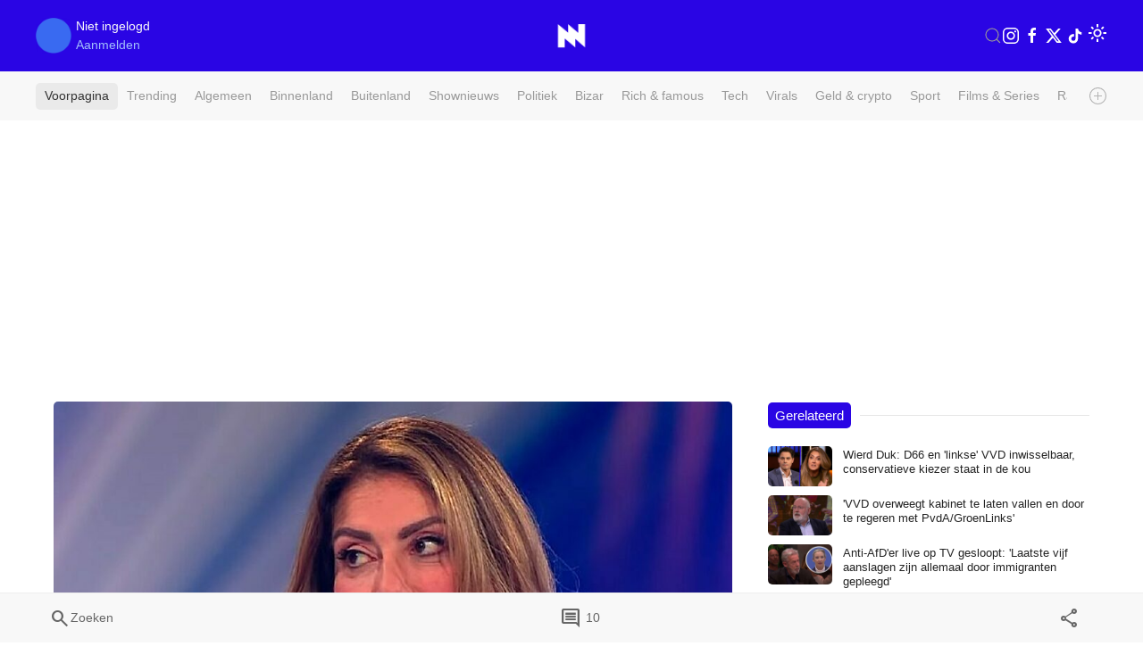

--- FILE ---
content_type: text/html; charset=UTF-8
request_url: https://www.nieuwnieuws.nl/artikel/politiek/yesilgoz-vvd-niet-in-het-kabinet/68555
body_size: 13323
content:

<!DOCTYPE html>
<html lang="nl" class="">
<head>

		
	
					
											
	<meta charset="utf-8">
	<meta http-equiv="content-language" content="nl">	
	<meta name="viewport" content="width=device-width, initial-scale=1">
	<meta name="servert" value="web01" />

	<meta name="facebook-domain-verification" content="am4njckb0cp72eco38beg63ad12mt1" />
	
	<title>NieuwNieuws | Yesilgöz: VVD niet in het kabinet</title>
	
		<link rel="preconnect" href="https://content.nieuwnieuws.nl" />
	<link rel="dns-prefetch" href="https://content.nieuwnieuws.nl" />
		
	<meta name="robots" content="index,follow"/>
	<meta name="robots" content="max-image-preview:large">
	<meta name="keywords" content="vvd, Verkiezingen, Verkiezingen 2023">
	<meta name="description" content="De VVD zal niet in het kabinet stappen, meldt fractievoorzitter Dilan Yesilgöz. Dat meldt ze vlak voor de bijeenkomst met Kamervoorzitter Vera Bergkamp....">	
	<meta name="author" content="I. de Vries" />

	<link rel="home" href="https://www.nieuwnieuws.nl/" />
	<link rel="canonical" href="https://www.nieuwnieuws.nl/artikel/politiek/yesilgoz-vvd-niet-in-het-kabinet/68555">

		<link rel="manifest" href="/manifest.json">
	
		<link rel="icon" href="/icons/favicon.ico" sizes="any">
	<link rel="apple-touch-icon" href="/icons/apple-touch-icon.png">

		<meta property="fb:pages" content="260972354043006" />
	<meta property="fb:app_id" content="215679588104113" />
	<meta property="og:locale" content="nl_NL" />
	<meta property="og:site_name" content="NieuwNieuws" />
	<meta property="og:url" content="https://www.nieuwnieuws.nl/artikel/politiek/yesilgoz-vvd-niet-in-het-kabinet/68555" />
	<meta property="og:type" content="article" />
	<meta property="og:title" content="Yesilgöz: VVD niet in het kabinet" />
	<meta property="og:description" content="De VVD zal niet in het kabinet stappen, meldt fractievoorzitter Dilan Yesilgöz. Dat meldt ze vlak voor de bijeenkomst met Kamervoorzitter Vera Bergkamp...." />
	<meta property="og:image" content="https://content.nieuwnieuws.nl/thumbnails/_960x600_crop_center-center_82_line/asset-6838187b8a0b0d3682ddf3209499911c.jpg" />
	<meta property="og:image:width" content="960" />
	<meta property="og:image:height" content="540" />
	<meta property="og:image" content="https://content.nieuwnieuws.nl/thumbnails/_640x400_crop_center-center_60_line/asset-6838187b8a0b0d3682ddf3209499911c.jpg" />
	<meta property="og:image:width" content="640" />
	<meta property="og:image:height" content="400" />
			
		<meta name="twitter:card" content="summary_large_image">
	<meta name="twitter:site" content="@NieuwNieuws">
	<meta name="twitter:creator" content="@NieuwNieuws">
	<meta name="twitter:title" content="Yesilgöz: VVD niet in het kabinet">
	<meta name="twitter:description" content="De VVD zal niet in het kabinet stappen, meldt fractievoorzitter Dilan Yesilgöz. Dat meldt ze vlak voor de bijeenkomst met Kamervoorzitter Vera Bergkamp....">
	<meta name="twitter:image" content="https://content.nieuwnieuws.nl/thumbnails/_640x400_crop_center-center_60_line/asset-6838187b8a0b0d3682ddf3209499911c.jpg">
	
			<style>
	/* -- responsive video -- */
	.responsive-video {
		overflow:hidden;
		padding-bottom:56.25%;
		position:relative;
		height:0;
	}
	.responsive-video iframe {
		left:0 !important;
		top:0 !important;
		height:100% !important;
		width:100% !important;
		position:absolute !important;
	}
	</style>
		<link rel="preload" as="style" href="https://fonts.googleapis.com/css?family=Material+Symbols+Outlined|Catamaran|Lato">
	<link rel="stylesheet" href="https://fonts.googleapis.com/css?family=Material+Symbols+Outlined|Catamaran|Lato" />
	
		<link rel="stylesheet" href="https://content.nieuwnieuws.nl/website/packages/uikit/uikit.min.css" />
	<script src="https://content.nieuwnieuws.nl/website/packages/uikit/uikit.min.js"></script>
	<script src="https://content.nieuwnieuws.nl/website/packages/uikit/uikit-icons.min.js"></script>
	
				<script type="module">!function(){const e=document.createElement("link").relList;if(!(e&&e.supports&&e.supports("modulepreload"))){for(const e of document.querySelectorAll('link[rel="modulepreload"]'))r(e);new MutationObserver((e=>{for(const o of e)if("childList"===o.type)for(const e of o.addedNodes)if("LINK"===e.tagName&&"modulepreload"===e.rel)r(e);else if(e.querySelectorAll)for(const o of e.querySelectorAll("link[rel=modulepreload]"))r(o)})).observe(document,{childList:!0,subtree:!0})}function r(e){if(e.ep)return;e.ep=!0;const r=function(e){const r={};return e.integrity&&(r.integrity=e.integrity),e.referrerpolicy&&(r.referrerPolicy=e.referrerpolicy),"use-credentials"===e.crossorigin?r.credentials="include":"anonymous"===e.crossorigin?r.credentials="omit":r.credentials="same-origin",r}(e);fetch(e.href,r)}}();</script>
<script>!function(){var e=document.createElement("script");if(!("noModule"in e)&&"onbeforeload"in e){var t=!1;document.addEventListener("beforeload",(function(n){if(n.target===e)t=!0;else if(!n.target.hasAttribute("nomodule")||!t)return;n.preventDefault()}),!0),e.type="module",e.src=".",document.head.appendChild(e),e.remove()}}();</script>
<script src="https://content.nieuwnieuws.nl/website/dist/assets/polyfills-legacy-9b50ae8d.js" nomodule onload="e=new CustomEvent(&#039;vite-script-loaded&#039;, {detail:{path: &#039;vite/legacy-polyfills-legacy&#039;}});document.dispatchEvent(e);"></script>
<script type="module" src="https://content.nieuwnieuws.nl/website/dist/assets/app-46711e4f.js" crossorigin onload="e=new CustomEvent(&#039;vite-script-loaded&#039;, {detail:{path: &#039;src/main.js&#039;}});document.dispatchEvent(e);"></script>
<link href="https://content.nieuwnieuws.nl/website/dist/assets/main-ceda852f.css" rel="stylesheet">
<script src="https://content.nieuwnieuws.nl/website/dist/assets/app-legacy-88b51518.js" nomodule onload="e=new CustomEvent(&#039;vite-script-loaded&#039;, {detail:{path: &#039;src/main-legacy.js&#039;}});document.dispatchEvent(e);"></script>
		
		<script type="text/javascript">
		window.csrfTokenName = "CRAFT_CSRF_TOKEN";
		window.csrfTokenValue = "Oia2DQao3Bx8DUT4m68vLlgvQfFoD4M1pZoIXvyP7Pk5uhF4l7SW72JwhV0324hPGTkJi92ednsbQQm_CmTKT_PgfSuq34ORDo10StX2w94\u003D";
	</script>

					<script async src="//platform.instagram.com/en_US/embeds.js"></script>
					 
				<script type="text/javascript">
					var MMDATA = {
				 article_id: ["68555"],
				 nsfw: ["false"],
				 author: ["I. de Vries"],
				 category: ["Politiek"]
			}
				</script>
		
				
									
						<script type="text/javascript" src="//oneline.nextday.media/static/tags/669e22f068b93f28b2e7cb52.js"></script>
			
						<script async src="https://pagead2.googlesyndication.com/pagead/js/adsbygoogle.js?client=ca-pub-3718894562931542" crossorigin="anonymous"></script>
							
				
							<script type='text/javascript' src='https://content.adswag.nl/bcfeed/411e4075-dc16-4a43-9e84-b50c6fde3eb9.js'></script>		
				
	
	<!-- Google tag (gtag.js) -->
	<script>
	window.dataLayer = window.dataLayer || [];
	function gtag() {
		dataLayer.push(arguments);
	}
	
	// Set default consent values
	gtag('consent', 'default', {
		'ad_storage': 'denied',
		'ad_user_data': 'denied',
		'ad_personalization': 'denied',
		'analytics_storage': 'granted',
		'functionality_storage': 'granted',
		'personalization_storage': 'denied',
		'security_storage': 'granted'
	});
	</script>
	<script async src="https://www.googletagmanager.com/gtag/js?id=G-9WZZ08P8F7"></script>
	<script>
		window.dataLayer = window.dataLayer || [];
		function gtag(){dataLayer.push(arguments);}
		gtag('js', new Date());
		gtag('config', 'G-9WZZ08P8F7');
	</script>

		<script type="application/ld+json">
	{
		"@context": "https://schema.org",
		"@type": "Organization",
		"url": "https://www.nieuwnieuws.nl/",
		"logo": "https://content.nieuwnieuws.nl/images/website/logo_square.png",
		"potentialAction": {
			"@type": "SearchAction",
			"target": "https://www.nieuwnieuws.nl/zoeken?q={search_term_string}",
			"query-input": "required name=search_term_string"
		}
	}
	</script> 
	
	<!-- insta & twitter embeds -->
		
				<script async src="https://platform.instagram.com/en_US/embeds.js"></script>
		
				<script>window.twttr = (function(d, s, id) {
			var js, fjs = d.getElementsByTagName(s)[0],
				t = window.twttr || {};
			if (d.getElementById(id)) return t;
			js = d.createElement(s);
			js.id = id;
			js.src = "https://platform.twitter.com/widgets.js";
			fjs.parentNode.insertBefore(js, fjs);
		
			t._e = [];
			t.ready = function(f) {
				t._e.push(f);
			};
		
			return t;
		}(document, "script", "twitter-wjs"));
		</script>
		
			
		<script src="https://www.google.com/recaptcha/api.js?render=6LdLTlYnAAAAAFdc9tYYZs_PIgeO2tu2jO4vJjK8" async defer></script>
	
</head>

<body
	class="
					"
>
	
<div 
	id="app" 
	data-device='{
		"isApp":  false
	}' 
	data-user='{
		"loggedIn": false, 
		"isRedactie": false, 
		"darkTheme": false
	}'
	>
			
										<div style="display: none"><img src="https://content.nieuwnieuws.nl/thumbnails/_960x600_crop_center-center_82_line/asset-6838187b8a0b0d3682ddf3209499911c.jpg"></div>
										<div style="display: none"><img src="https://content.nieuwnieuws.nl/thumbnails/_640x400_crop_center-center_60_line/asset-6838187b8a0b0d3682ddf3209499911c.jpg"></div>
										
			<header id="header" 
				uk-sticky="show-on-up: true">
				<div class="uk-container">
					<nav id="navbar" class="topbar" data-uk-navbar="">
						<div class="uk-navbar-left nav-overlay">

																																														
							<div class="uk-navbar-item current-user">
								<div class="uk-inline avatar">
									<span>
										<div class="uk-hidden@s">
											<img  src="https://content.nieuwnieuws.nl/avatars/defaultAvatar.png" alt="profielfoto" class="uk-border-rounded" width="30" height="30">
										</div>
										<div class="uk-visible@s">
											<img src="https://content.nieuwnieuws.nl/avatars/defaultAvatar.png" alt="profielfoto" class="uk-border-rounded" width="40" height="40">
										</div>
									</span>
									</div>
									<span class="uk-margin-xsmall-left username">
																					Niet ingelogd<br />
											<a href="/aanmelden">Aanmelden</a>
																			</span>
								</div>
							</div>
						
						<div class="uk-navbar-center nav-overlay">
							<div class="uk-navbar-item uk-logo" href="/" title="NieuwNieuws">
								<div class="uk-hidden@s">
									<div class="uk-text-center">
	<a href="/">	
		<img src="https://content.nieuwnieuws.nl/website/images/logo-square.png" width="30">
	</a>
</div>								</div>
								<div class="uk-visible@s">
									<div class="uk-text-center">
	<a href="/">	
		<img src="https://content.nieuwnieuws.nl/website/images/logo-square.png" width="40">
	</a>
</div>								</div>
							</div>
						</div>
						<div class="uk-navbar-right nav-overlay">
							<a class="uk-navbar-toggle uk-visible@m" data-uk-search-icon
								data-uk-toggle="target: .nav-overlay; animation: uk-animation-fade" href="#">
							</a>
							<div class="uk-navbar-item uk-visible@s">
																									<a  
										style="margin-right: 4px" 
										href="https://www.instagram.com/nieuw.nieuws/" 
										target="_blank" 
										uk-icon="instagram"
									>
									</a>
																	<a  
										style="margin-right: 4px" 
										href="https://www.facebook.com/nieuwnieuwsnederland" 
										target="_blank" 
										uk-icon="facebook"
									>
									</a>
																	<a  
										style="margin-right: 4px" 
										href="https://twitter.com/nieuwnieuws" 
										target="_blank" 
										uk-icon="twitter"
									>
									</a>
																	<a  
										style="margin-right: 4px" 
										href="https://www.tiktok.com/@nieuwnieuws" 
										target="_blank" 
										uk-icon="tiktok"
									>
									</a>
															</div>
							<div class="uk-navbar-item">
								<theme-switcher 
									:dark="false"
									:user-id="0"
								></theme-switcher>
							</div>
						</div>
						<div class="nav-overlay uk-navbar-left uk-flex-1" hidden>
							<div class="uk-navbar-item uk-width-expand">
								<form action="https://www.nieuwnieuws.nl/zoeken" method="get" class="uk-search uk-search-navbar uk-width-1-1">
									<input class="uk-search-input" type="search" name="q" placeholder="Zoeken...">
								</form>
							</div>
							<a class="uk-navbar-toggle" data-uk-close
								data-uk-toggle="target: .nav-overlay; animation: uk-animation-fade" href="#"></a>
						</div>
					</nav>
				</div>
			</header>
		
		
			
			<div class="full-container categories">
				<div class="app-container uk-padding categories">
					<nav class="uk-navbar-container">
						<div class="uk-navbar categories" style="display: flex; align-items: center;">
								<div class="uk-navbar-left uk-width-expand" style="overflow: hidden;">
									<ul class="uk-navbar-nav" style="display: flex; list-style: none; padding: 0; margin: 0; white-space: nowrap; ">
										<li class="uk-active"><a href="/">Voorpagina</a></li>
										<li><a href="/trending">Trending</a></li>
																					<li>
												<a href="https://www.nieuwnieuws.nl/artikelen/algemeen">Algemeen</a>
											</li>
																					<li>
												<a href="https://www.nieuwnieuws.nl/artikelen/binnenland">Binnenland</a>
											</li>
																					<li>
												<a href="https://www.nieuwnieuws.nl/artikelen/buitenland">Buitenland</a>
											</li>
																					<li>
												<a href="https://www.nieuwnieuws.nl/artikelen/shownieuws">Shownieuws</a>
											</li>
																					<li>
												<a href="https://www.nieuwnieuws.nl/artikelen/politiek">Politiek</a>
											</li>
																					<li>
												<a href="https://www.nieuwnieuws.nl/artikelen/bizar">Bizar</a>
											</li>
																					<li>
												<a href="https://www.nieuwnieuws.nl/artikelen/rich-famous">Rich &amp; famous</a>
											</li>
																					<li>
												<a href="https://www.nieuwnieuws.nl/artikelen/tech">Tech</a>
											</li>
																					<li>
												<a href="https://www.nieuwnieuws.nl/artikelen/virals">Virals</a>
											</li>
																					<li>
												<a href="https://www.nieuwnieuws.nl/artikelen/cryptocurrency">Geld &amp; crypto</a>
											</li>
																					<li>
												<a href="https://www.nieuwnieuws.nl/artikelen/sport">Sport</a>
											</li>
																					<li>
												<a href="https://www.nieuwnieuws.nl/artikelen/films-series">Films &amp; Series</a>
											</li>
																					<li>
												<a href="https://www.nieuwnieuws.nl/artikelen/tv-media">Radio &amp; TV</a>
											</li>
																					<li>
												<a href="https://www.nieuwnieuws.nl/artikelen/weer-verkeer">Weer &amp; verkeer</a>
											</li>
																					<li>
												<a href="https://www.nieuwnieuws.nl/artikelen/automotive">Automotive</a>
											</li>
																			</ul>
								</div>
								<div class="uk-navbar-right uk-width-auto" style="padding-left: 25px; ;">
									<a href="#" class="uk-icon-link" uk-icon="plus-circle" uk-toggle="target: #offcanvas-categories"></a>
								</div>
						</div>
					</nav>
				</div>
			</div>

						<div id="offcanvas-categories" class="categories" uk-offcanvas="flip: true; overlay: true">
				<div class="uk-offcanvas-bar">
					<div class="uk-padding-small">
						
						<button class="uk-offcanvas-close" type="button" uk-close></button>

						<h3>Rubrieken</h3>
												
						<div class="uk-grid" uk-grid>
							<div class="uk-width-1-2">
								<ul class="uk-list">
									<li><a class="" href="/artikelen">Alle artikelen</a></li>
																			<li>
											<a href="https://www.nieuwnieuws.nl/artikelen/algemeen">Algemeen</a>
										</li>
																			<li>
											<a href="https://www.nieuwnieuws.nl/artikelen/binnenland">Binnenland</a>
										</li>
																			<li>
											<a href="https://www.nieuwnieuws.nl/artikelen/buitenland">Buitenland</a>
										</li>
																			<li>
											<a href="https://www.nieuwnieuws.nl/artikelen/shownieuws">Shownieuws</a>
										</li>
																			<li>
											<a href="https://www.nieuwnieuws.nl/artikelen/politiek">Politiek</a>
										</li>
																			<li>
											<a href="https://www.nieuwnieuws.nl/artikelen/bizar">Bizar</a>
										</li>
																			<li>
											<a href="https://www.nieuwnieuws.nl/artikelen/rich-famous">Rich &amp; famous</a>
										</li>
																			<li>
											<a href="https://www.nieuwnieuws.nl/artikelen/tech">Tech</a>
										</li>
																	</ul>
							</div>
							<div class="uk-width-1-2">
								<ul class="uk-list">
																			<li>
											<a href="https://www.nieuwnieuws.nl/artikelen/virals">Virals</a>
										</li>
																			<li>
											<a href="https://www.nieuwnieuws.nl/artikelen/cryptocurrency">Geld &amp; crypto</a>
										</li>
																			<li>
											<a href="https://www.nieuwnieuws.nl/artikelen/sport">Sport</a>
										</li>
																			<li>
											<a href="https://www.nieuwnieuws.nl/artikelen/films-series">Films &amp; Series</a>
										</li>
																			<li>
											<a href="https://www.nieuwnieuws.nl/artikelen/tv-media">Radio &amp; TV</a>
										</li>
																			<li>
											<a href="https://www.nieuwnieuws.nl/artikelen/weer-verkeer">Weer &amp; verkeer</a>
										</li>
																			<li>
											<a href="https://www.nieuwnieuws.nl/artikelen/automotive">Automotive</a>
										</li>
																	</ul>
							</div>
						</div>
						
						<div class="uk-grid" uk-grid>
							<div class="uk-width-1-2">
								
								<h3>Volg ons</h3>							
								<ul class="uk-list">
																									<li>
										<a href="https://www.instagram.com/nieuw.nieuws/" target="_blank">
											Instagram
										</a>
									</li>
																	<li>
										<a href="https://www.facebook.com/nieuwnieuwsnederland" target="_blank">
											Facebook
										</a>
									</li>
																	<li>
										<a href="https://twitter.com/nieuwnieuws" target="_blank">
											Twitter
										</a>
									</li>
																	<li>
										<a href="https://www.tiktok.com/@nieuwnieuws" target="_blank">
											TikTok
										</a>
									</li>
								
								<li>
									<a href="/feeds/rss.xml" title="RSS Feed NieuwNieuws">
										RSS Feed
									</a>
								</li>
																	
								</ul>
							</div>
							<div class="uk-width-1-2">
								<h3>App</h3>
								<ul class="uk-list">
									<li>
										<a href="https://play.google.com/store/apps/details?id=nieuwnieuws.android.nl">Android</a>
									</li>
									<li>
										<a href="https://apps.apple.com/nl/app/nieuwnieuws/id6467549792?l=nl-NL">iOS</a>
									</li>
								</ul>
							</div>
						</div>
						
					</div>
				</div>
			</div>
			
		
							
							
				
		
				<link rel="stylesheet" href="https://content.nieuwnieuws.nl/website/craft/comments/css/comments.css?v=2342314652">
<link rel="stylesheet" href="https://content.nieuwnieuws.nl/website/craft/comments/css/overrides.css?v=2342314652">

<script src="https://content.nieuwnieuws.nl/website/craft/comments/js/_base.js?v=2342314652"></script>
<script src="https://content.nieuwnieuws.nl/website/craft/comments/js/comments.js?v=2342314652"></script>	
				
		
								
				    
							  
		
				
					
													
				<div v-show="device.desktop" class="uk-text-center" style="min-height:265px">
			<div id='nieuwnieuws.nl_web_billboardskin_970x250' class="uk-margin-small-top"></div>
			<div id="nieuwnieuws.nl_ros_970x250"></div>
		</div>

				<div class="app-container article">
			<div class="uk-grid uk-padding" data-ukgrid>
	
								<div class="uk-width-2-3@m left-col article-container">
				
										<div class="uk-relative">
													<img src="https://content.nieuwnieuws.nl/thumbnails/_640x400_crop_center-center_60_line/asset-6838187b8a0b0d3682ddf3209499911c.jpg"
								srcset="https://content.nieuwnieuws.nl/thumbnails/_320x200_crop_center-center_60_line/asset-6838187b8a0b0d3682ddf3209499911c.jpg 320w,
										https://content.nieuwnieuws.nl/thumbnails/_640x400_crop_center-center_60_line/asset-6838187b8a0b0d3682ddf3209499911c.jpg 640w,
										https://content.nieuwnieuws.nl/thumbnails/_960x600_crop_center-center_82_line/asset-6838187b8a0b0d3682ddf3209499911c.jpg 960w,
										https://content.nieuwnieuws.nl/thumbnails/_960x600_crop_center-center_82_line/asset-6838187b8a0b0d3682ddf3209499911c.jpg 1200w"
								class="uk-border-rounded uk-width-1-1"
								alt="article image"
							>
												
													<span class="uk-label category uk-position-bottom uk-width-1-1 uk-padding-xsmall">
								Politiek
								
															</span>
											</div>
	
										<h1 class="title uk-margin-small uk-text-left">Yesilgöz: VVD niet in het kabinet</h1>
	
										<div class="uk-grid-small uk-flex-middle meta" uk-grid>
												<div>
							<img class="uk-border-rounded" width="40" height="40" src="https://content.nieuwnieuws.nl/avatars/asset-56992b235335cac8842a2b0c6d336ce0.jpg" alt="Auteur">
						</div>
						<div class="uk-width-expand">
							<div class="uk-margin-remove-bottom">
								Auteur: 
																			<a href="#">I. de Vries</a>
																								</div>
							<div class="uk-margin-remove-top">
								Datum: 24/11  10:22 
															</div>
						</div>
												<div class="uk-width-auto uk-text-right">	
							<div class="uk-flex uk-flex-middle uk-flex-right">
									
																	<comments-modal 
									 	:total-comments="10" 
									 	url="/async/comments?id=68555"
									 	:js-variables="{&quot;id&quot;:&quot;#cc-w-68555&quot;,&quot;settings&quot;:{&quot;baseUrl&quot;:&quot;\/index.php?p=actions&quot;,&quot;csrfTokenName&quot;:&quot;CRAFT_CSRF_TOKEN&quot;,&quot;csrfToken&quot;:&quot;Oia2DQao3Bx8DUT4m68vLlgvQfFoD4M1pZoIXvyP7Pk5uhF4l7SW72JwhV0324hPGTkJi92ednsbQQm_CmTKT_PgfSuq34ORDo10StX2w94=&quot;,&quot;recaptchaEnabled&quot;:true,&quot;recaptchaKey&quot;:&quot;6LdLTlYnAAAAAFdc9tYYZs_PIgeO2tu2jO4vJjK8&quot;,&quot;orderBy&quot;:&quot;desc&quot;,&quot;translations&quot;:{&quot;reply&quot;:&quot;Reageren&quot;,&quot;close&quot;:&quot;Sluiten&quot;,&quot;edit&quot;:&quot;Bewerken&quot;,&quot;save&quot;:&quot;Opslaan&quot;,&quot;delete-confirm&quot;:&quot;Are you sure you want to delete this comment?&quot;},&quot;element&quot;:{&quot;id&quot;:68555,&quot;siteId&quot;:1}}}"
									 	:nav-bar-item="true"
									 	:show-label="false"
									 	>
								 	</comments-modal>
									
							
							</div>
						</div>
						
						<div class="uk-width-1-1">
						
							<social-share 
								:platforms="['facebook', 'x', 'whatsapp', 'link']" 
								url="https://www.nieuwnieuws.nl/artikel/politiek/yesilgoz-vvd-niet-in-het-kabinet/68555" 
								title="Bekijk Yesilgöz: VVD niet in het kabinet">
							</social-share>
							
						</div>
						
					</div>
		
										<div v-show="device.mobile" class="uk-text-center">
						<div id='nieuwnieuws.nl_mob_mobilerectangle_320x240_1' class="uk-margin-small-top"></div>
						<div id="nieuwnieuws.nl_mobile_300x250_top" class="uk-margin-small-top"></div>
					</div>
					
					<hr class="uk-divider-icon">
		
											<h3 class="uk-margin-remove-top uk-text-italic caption">Fractievoorzitter deed mededeling vlak voor bijeenkomst met Kamervoorzitter</h3>
						
					<div class="description">
						De VVD zal niet in het kabinet stappen, meldt fractievoorzitter Dilan Yesilgöz. Dat meldt ze vlak voor de bijeenkomst met Kamervoorzitter Vera Bergkamp. De fractievoorzitters komen om half elf bij elkaar om te onderzoeken welke coalities er mogelijk zijn.<br />
<br />
Volgens Yesilgöz wil de VVD vanwege zetelverlies niet in een kabinet. Wel zal de partij een centrumrechts kabinet steunen als gedoogpartner, meldt de <a href="https://nos.nl/artikel/2499072-vvd-fractievoorzitter-yesilgoz-vvd-niet-in-kabinet" target="_blank" rel="noreferrer noopener">NOS</a>. <br />
<br />
Eerder liet Yesilgöz al weten niet in het kabinet te willen met Wilders als premier.
					</div>
	
										<div class="uk-text-center">
						<div id='nieuwnieuws.nl_outstream' class="uk-margin-top"></div>
						<div v-show="device.desktop" id='nieuwnieuws.nl_ros_videoblaster' class="uk-margin-top"></div>
						<div v-show="device.mobile" id='nieuwnieuws.nl_mobile_videoblaster' class="uk-margin-top"></div>						
					</div>
					
										<div class="uk-margin-top">
						

		
					</div>
										
											
						<div class="tags-container uk-margin-top">							
																												
															<span><a class="uk-label tag" href="/tag/vvd">vvd</a></span>
															<span><a class="uk-label tag" href="/tag/verkiezingen">verkiezingen</a></span>
															<span><a class="uk-label tag" href="/tag/verkiezingen-2023">verkiezingen 2023</a></span>
															<span><a class="uk-label tag" href="/tag/dilan-yesilgöz">dilan yesilgöz</a></span>
													</div>
						
															
																								
															
																		
																	
												
											
										
																		
																	
												
											
										
																		
																	
												
											
										
																		
																	
												
											
										
																		
																	
												
											
										
																		
																	
												
											
										
																		
																	
												
											
										
																		
																	
												
											
										
																		
																	
												
											
										
																		
																	
												
											
						
											<div class="uk-margin-medium-top" class="highlighted-container">
							<div class="uk-hidden@s">
	<h4 class="uk-heading-line custom uk-text-center uk-text-bold">
		<span >Zeker even checken</span>
	</h4>
</div>
<div class="uk-visible@s">
	<h4 class="uk-heading-line custom uk-text-bold" >
		<span >Zeker even checken</span>
	</h4>
</div>

		
						
							<div class="uk-margin-top">
								<content-swiper 
									:entries="[{&quot;title&quot;:&quot;VU schrapt nominatie rechtse studentenleider: \u201cDit is politieke selectie\u201d&quot;,&quot;url&quot;:&quot;https:\/\/www.nieuwnieuws.nl\/artikel\/binnenland\/vu-schrapt-nominatie-rechtse-studentenleider-dit-is-politieke-selectie\/199253&quot;,&quot;image&quot;:&quot;https:\/\/content.nieuwnieuws.nl\/thumbnails\/_640x400_crop_center-center_60_line\/199257\/asset-78c1dee86092c2d34307160cb09a9b19.jpg&quot;},{&quot;title&quot;:&quot;Rotterdamse politie zoekt vijf overvallers Starbucks, vier nog op vrije voeten&quot;,&quot;url&quot;:&quot;https:\/\/www.nieuwnieuws.nl\/artikel\/binnenland\/rotterdamse-politie-zoekt-vijf-overvallers-starbucks-vier-nog-op-vrije-voeten\/199120&quot;,&quot;image&quot;:&quot;https:\/\/content.nieuwnieuws.nl\/thumbnails\/_640x400_crop_center-center_60_line\/199125\/asset-c4dca9ebe608681796d96748a3d84801.jpg&quot;},{&quot;title&quot;:&quot;Kinderen uit Gaza verwelkomd in Belgi\u00eb met truien vol M16-geweren&quot;,&quot;url&quot;:&quot;https:\/\/www.nieuwnieuws.nl\/artikel\/bizar\/kinderen-uit-gaza-verwelkomd-in-belgie-met-truien-vol-m16-geweren\/199112&quot;,&quot;image&quot;:&quot;https:\/\/content.nieuwnieuws.nl\/thumbnails\/_640x400_crop_center-center_60_line\/199113\/asset-bcabf226b4394e168e1fa856c9408a21.jpg&quot;},{&quot;title&quot;:&quot;Trump voert beleid in: VS weigert visum aan &#039;zwaarlijvigen&#039; en zieken&quot;,&quot;url&quot;:&quot;https:\/\/www.nieuwnieuws.nl\/artikel\/buitenland\/trump-voert-beleid-in-vs-weigert-visum-aan-zwaarlijvigen-en-zieken\/199058&quot;,&quot;image&quot;:&quot;https:\/\/content.nieuwnieuws.nl\/thumbnails\/_640x400_crop_center-center_60_line\/199062\/asset-6bcbec5ebf676c0e7460e13da3fa046b.jpg&quot;},{&quot;title&quot;:&quot;Verjaardag Trevor (30) eindigt in ziekenhuis na brute homofobe aanval&quot;,&quot;url&quot;:&quot;https:\/\/www.nieuwnieuws.nl\/artikel\/binnenland\/verjaardag-trevor-30-eindigt-in-ziekenhuis-na-brute-homofobe-aanval\/199066&quot;,&quot;image&quot;:&quot;https:\/\/content.nieuwnieuws.nl\/thumbnails\/_640x400_crop_center-center_60_line\/199070\/asset-92cab9c2f0bc34457a23cdb4a3d81131.jpg&quot;},{&quot;title&quot;:&quot;Dronken Brit sloopt Wolverhampton in gestolen bulldozer, politie grijpt in&quot;,&quot;url&quot;:&quot;https:\/\/www.nieuwnieuws.nl\/artikel\/bizar\/dronken-brit-sloopt-wolverhampton-in-gestolen-bulldozer-politie-grijpt-in\/199010&quot;,&quot;image&quot;:&quot;https:\/\/content.nieuwnieuws.nl\/thumbnails\/_640x400_crop_center-center_60_line\/199011\/asset-fa0af48136d36e7d6f0608b23ce89c1b.jpg&quot;},{&quot;title&quot;:&quot;&#039;Vreemde&#039; hand van Poetin wakkert opnieuw zorgen om zijn gezondheid aan&quot;,&quot;url&quot;:&quot;https:\/\/www.nieuwnieuws.nl\/artikel\/bizar\/vreemde-hand-van-poetin-wakkert-opnieuw-zorgen-om-zijn-gezondheid-aan\/198991&quot;,&quot;image&quot;:&quot;https:\/\/content.nieuwnieuws.nl\/thumbnails\/_640x400_crop_center-center_60_line\/198999\/asset-f9fe325abb5d37d5c8f47645bbd6f974.jpg&quot;},{&quot;title&quot;:&quot;Albert Heijn Leeuwarden verandert in slagveld door razernij van verwarde klant&quot;,&quot;url&quot;:&quot;https:\/\/www.nieuwnieuws.nl\/artikel\/bizar\/albert-heijn-leeuwarden-verandert-in-slagveld-door-razernij-van-verwarde-klant\/198973&quot;,&quot;image&quot;:&quot;https:\/\/content.nieuwnieuws.nl\/thumbnails\/_640x400_crop_center-center_60_line\/198974\/asset-cfb5086411c57e2824481bb16f9acc59.jpg&quot;},{&quot;title&quot;:&quot;Studente (18) besproeit leraar met pepperspray na incident om telefoon&quot;,&quot;url&quot;:&quot;https:\/\/www.nieuwnieuws.nl\/artikel\/buitenland\/studente-18-besproeit-leraar-met-pepperspray-na-incident-om-telefoon\/198965&quot;,&quot;image&quot;:&quot;https:\/\/content.nieuwnieuws.nl\/thumbnails\/_640x400_crop_center-center_60_line\/198969\/asset-c9e1922e1e6ba63d567b06f5a0d5bade.jpg&quot;},{&quot;title&quot;:&quot;Opvallend: Liberale vrouwen in New York juichen islamitische burgemeester toe&quot;,&quot;url&quot;:&quot;https:\/\/www.nieuwnieuws.nl\/artikel\/politiek\/opvallend-liberale-vrouwen-in-new-york-juichen-islamitische-burgemeester-toe\/198931&quot;,&quot;image&quot;:&quot;https:\/\/content.nieuwnieuws.nl\/thumbnails\/_640x400_crop_center-center_60_line\/198935\/asset-6cbb779eed905d8a2537170d18e9dc63.jpg&quot;}]"
								></content-swiper>
							</div>
						</div>
					
										<div v-show="device.mobile" class="uk-text-center">
						<div id='nieuwnieuws.nl_mob_interscroller_320x500_1' class="uk-margin-top"></div>
						<div id='nieuwnieuws.nl__mobile_300x250_mid' class="uk-margin-top"></div>
					</div>	

											
						<div class="uk-margin-top"  v-show="device.desktop">
							<div class="uk-hidden@s">
	<h4 class="uk-heading-line custom uk-text-center uk-text-bold">
		<span >Reacties</span>
	</h4>
</div>
<div class="uk-visible@s">
	<h4 class="uk-heading-line custom uk-text-bold" >
		<span >Reacties</span>
	</h4>
</div>

		
		
															
							<a name="reacties"></a>
							<div class="uk-margin-medium-top">
								<comments-loader 
									url="/async/comments?id=68555"
									:total-comments="10"
									:js-variables="{&quot;id&quot;:&quot;#cc-w-68555&quot;,&quot;settings&quot;:{&quot;baseUrl&quot;:&quot;\/index.php?p=actions&quot;,&quot;csrfTokenName&quot;:&quot;CRAFT_CSRF_TOKEN&quot;,&quot;csrfToken&quot;:&quot;Oia2DQao3Bx8DUT4m68vLlgvQfFoD4M1pZoIXvyP7Pk5uhF4l7SW72JwhV0324hPGTkJi92ednsbQQm_CmTKT_PgfSuq34ORDo10StX2w94=&quot;,&quot;recaptchaEnabled&quot;:true,&quot;recaptchaKey&quot;:&quot;6LdLTlYnAAAAAFdc9tYYZs_PIgeO2tu2jO4vJjK8&quot;,&quot;orderBy&quot;:&quot;desc&quot;,&quot;translations&quot;:{&quot;reply&quot;:&quot;Reageren&quot;,&quot;close&quot;:&quot;Sluiten&quot;,&quot;edit&quot;:&quot;Bewerken&quot;,&quot;save&quot;:&quot;Opslaan&quot;,&quot;delete-confirm&quot;:&quot;Are you sure you want to delete this comment?&quot;},&quot;element&quot;:{&quot;id&quot;:68555,&quot;siteId&quot;:1}}}"
									:auto-load="false" 
									button-text="Toon reacties (10)"
								></comments-loader>
							</div>
	
						</div>
	
						
				</div>
	
								<div v-show="device.mobile" class="uk-text-center">
					<div id='nieuwnieuws.nl_web_leaderboard_728x90_1'></div>
					<div id='nieuwnieuws.nl__mobile_300x250_low'></div>
				</div>
					
								<div class="uk-width-1-3@m right-col">
					<div >
						
																		
												<div class="uk-margin-top uk-hidden@s"></div>
						

		
	<div class="uk-margin-top uk-hidden@m"></div>

	<div class="uk-hidden@s">
	<h4 class="uk-heading-line custom uk-text-center uk-text-bold">
		<span >Gerelateerd</span>
	</h4>
</div>
<div class="uk-visible@s">
	<h4 class="uk-heading-line custom uk-text-bold" >
		<span >Gerelateerd</span>
	</h4>
</div>

		

				
						
				






	<div class="article-card small
	 fixed		">
	<div class="uk-grid uk-grid-collapse">
				<div class="uk-width-1-3 uk-width-1-4@s uk-width-1-4@m uk-width-1-5@l left-col">
			<a href="https://www.nieuwnieuws.nl/artikel/politiek/wierd-duk-d66-en-linkse-vvd-inwisselbaar-conservatieve-kiezer-staat-in-de-kou/193523">
															<img src="https://content.nieuwnieuws.nl/thumbnails/_320x200_crop_center-center_60_line/193527/asset-7bdaccdae24b6426e5e8c6715bcdf3f0.jpg"
							srcset="https://content.nieuwnieuws.nl/thumbnails/_320x200_crop_center-center_60_line/193527/asset-7bdaccdae24b6426e5e8c6715bcdf3f0.jpg 320w,
											https://content.nieuwnieuws.nl/thumbnails/_320x200_crop_center-center_60_line/193527/asset-7bdaccdae24b6426e5e8c6715bcdf3f0.jpg 320w,
											https://content.nieuwnieuws.nl/thumbnails/_320x200_crop_center-center_60_line/193527/asset-7bdaccdae24b6426e5e8c6715bcdf3f0.jpg 960w"
							class="uk-width-auto uk-border-rounded"
						>
												</a>
		</div>
				<div class="uk-width-expand right-col">
			<div class="uk-padding-small-left uk-inline">
														<h2 class="title"><a href="https://www.nieuwnieuws.nl/artikel/politiek/wierd-duk-d66-en-linkse-vvd-inwisselbaar-conservatieve-kiezer-staat-in-de-kou/193523">Wierd Duk: D66 en &#039;linkse&#039; VVD inwisselbaar, conservatieve kiezer staat in de kou</a></h2>
							</div>
		</div>
	</div>
</div>


			
						
				






	<div class="article-card small
	 fixed		">
	<div class="uk-grid uk-grid-collapse">
				<div class="uk-width-1-3 uk-width-1-4@s uk-width-1-4@m uk-width-1-5@l left-col">
			<a href="https://www.nieuwnieuws.nl/artikel/politiek/vvd-overweegt-kabinet-te-laten-vallen-en-door-te-regeren-met-pvda-groenlinks/185599">
															<img src="https://content.nieuwnieuws.nl/thumbnails/_320x200_crop_center-center_60_line/asset-c557545390aa8ad03f9ab1fe807834ab.jpg"
							srcset="https://content.nieuwnieuws.nl/thumbnails/_320x200_crop_center-center_60_line/asset-c557545390aa8ad03f9ab1fe807834ab.jpg 320w,
											https://content.nieuwnieuws.nl/thumbnails/_320x200_crop_center-center_60_line/asset-c557545390aa8ad03f9ab1fe807834ab.jpg 320w,
											https://content.nieuwnieuws.nl/thumbnails/_320x200_crop_center-center_60_line/asset-c557545390aa8ad03f9ab1fe807834ab.jpg 960w"
							class="uk-width-auto uk-border-rounded"
						>
												</a>
		</div>
				<div class="uk-width-expand right-col">
			<div class="uk-padding-small-left uk-inline">
														<h2 class="title"><a href="https://www.nieuwnieuws.nl/artikel/politiek/vvd-overweegt-kabinet-te-laten-vallen-en-door-te-regeren-met-pvda-groenlinks/185599">&#039;VVD overweegt kabinet te laten vallen en door te regeren met PvdA/GroenLinks&#039;</a></h2>
							</div>
		</div>
	</div>
</div>


			
						
				






	<div class="article-card small
	 fixed		">
	<div class="uk-grid uk-grid-collapse">
				<div class="uk-width-1-3 uk-width-1-4@s uk-width-1-4@m uk-width-1-5@l left-col">
			<a href="https://www.nieuwnieuws.nl/artikel/tv-media/anti-afder-live-op-tv-gesloopt-laatste-vijf-aanslagen-zijn-allemaal-door-immigranten-gepleegd/182220">
															<img src="https://content.nieuwnieuws.nl/thumbnails/_320x200_crop_center-center_60_line/182224/asset-dc7ce6dba0ab2ff44d42680bdf86f880.jpg"
							srcset="https://content.nieuwnieuws.nl/thumbnails/_320x200_crop_center-center_60_line/182224/asset-dc7ce6dba0ab2ff44d42680bdf86f880.jpg 320w,
											https://content.nieuwnieuws.nl/thumbnails/_320x200_crop_center-center_60_line/182224/asset-dc7ce6dba0ab2ff44d42680bdf86f880.jpg 320w,
											https://content.nieuwnieuws.nl/thumbnails/_320x200_crop_center-center_60_line/182224/asset-dc7ce6dba0ab2ff44d42680bdf86f880.jpg 960w"
							class="uk-width-auto uk-border-rounded"
						>
												</a>
		</div>
				<div class="uk-width-expand right-col">
			<div class="uk-padding-small-left uk-inline">
														<h2 class="title"><a href="https://www.nieuwnieuws.nl/artikel/tv-media/anti-afder-live-op-tv-gesloopt-laatste-vijf-aanslagen-zijn-allemaal-door-immigranten-gepleegd/182220">Anti-AfD&#039;er live op TV gesloopt: &#039;Laatste vijf aanslagen zijn allemaal door immigranten gepleegd&#039;</a></h2>
							</div>
		</div>
	</div>
</div>


			
						
				






	<div class="article-card small
	 fixed		">
	<div class="uk-grid uk-grid-collapse">
				<div class="uk-width-1-3 uk-width-1-4@s uk-width-1-4@m uk-width-1-5@l left-col">
			<a href="https://www.nieuwnieuws.nl/artikel/politiek/geert-wilders-sloopt-faalhaas-rutte-na-opmerking-over-faber-verantwoordelijk-voor-honderdduizenden-gelukszoekers/168150">
															<img src="https://content.nieuwnieuws.nl/thumbnails/_320x200_crop_center-center_60_line/168180/asset-b1a857c25fb9deee4fa12feebd01c333.jpg"
							srcset="https://content.nieuwnieuws.nl/thumbnails/_320x200_crop_center-center_60_line/168180/asset-b1a857c25fb9deee4fa12feebd01c333.jpg 320w,
											https://content.nieuwnieuws.nl/thumbnails/_320x200_crop_center-center_60_line/168180/asset-b1a857c25fb9deee4fa12feebd01c333.jpg 320w,
											https://content.nieuwnieuws.nl/thumbnails/_320x200_crop_center-center_60_line/168180/asset-b1a857c25fb9deee4fa12feebd01c333.jpg 960w"
							class="uk-width-auto uk-border-rounded"
						>
												</a>
		</div>
				<div class="uk-width-expand right-col">
			<div class="uk-padding-small-left uk-inline">
														<h2 class="title"><a href="https://www.nieuwnieuws.nl/artikel/politiek/geert-wilders-sloopt-faalhaas-rutte-na-opmerking-over-faber-verantwoordelijk-voor-honderdduizenden-gelukszoekers/168150">Geert Wilders SLOOPT ‘faalhaas’ Rutte na opmerking over Faber: ‘Verantwoordelijk voor honderdduizenden gelukszoekers!&#039;</a></h2>
							</div>
		</div>
	</div>
</div>


			
						
				






	<div class="article-card small
	 fixed		">
	<div class="uk-grid uk-grid-collapse">
				<div class="uk-width-1-3 uk-width-1-4@s uk-width-1-4@m uk-width-1-5@l left-col">
			<a href="https://www.nieuwnieuws.nl/artikel/politiek/vvd-woedend-na-racisme-roddel-nsc-moet-echt-van-tafel/166398">
															<img src="https://content.nieuwnieuws.nl/thumbnails/_320x200_crop_center-center_60_line/166538/asset-92b63566242d2baf4702f59ffc94ee43.jpg"
							srcset="https://content.nieuwnieuws.nl/thumbnails/_320x200_crop_center-center_60_line/166538/asset-92b63566242d2baf4702f59ffc94ee43.jpg 320w,
											https://content.nieuwnieuws.nl/thumbnails/_320x200_crop_center-center_60_line/166538/asset-92b63566242d2baf4702f59ffc94ee43.jpg 320w,
											https://content.nieuwnieuws.nl/thumbnails/_320x200_crop_center-center_60_line/166538/asset-92b63566242d2baf4702f59ffc94ee43.jpg 960w"
							class="uk-width-auto uk-border-rounded"
						>
												</a>
		</div>
				<div class="uk-width-expand right-col">
			<div class="uk-padding-small-left uk-inline">
														<h2 class="title"><a href="https://www.nieuwnieuws.nl/artikel/politiek/vvd-woedend-na-racisme-roddel-nsc-moet-echt-van-tafel/166398">VVD woedend na ‘racisme-roddel’ NSC: ‘Moet écht van tafel&#039;</a></h2>
							</div>
		</div>
	</div>
</div>


		
	
												<div class="uk-text-center">
							<div id='nieuwnieuws.nl_web_hpa_300x600_1' class="uk-margin-bottom"></div>
							<div id='nieuwnieuws.nl_ros_300x600_top'></div>
						</div>
	
												<div class="uk-margin-top" v-show="device.mobile"></div>
							<div class="uk-margin-medium-top uk-hidden@m"></div>
	
	<div class="uk-hidden@s">
	<h4 class="uk-heading-line custom uk-text-center uk-text-bold">
		<span >Meest gelezen</span>
	</h4>
</div>
<div class="uk-visible@s">
	<h4 class="uk-heading-line custom uk-text-bold" >
		<span >Meest gelezen</span>
	</h4>
</div>

		
	
				






	<div class="article-card small
	 fixed		">
	<div class="uk-grid uk-grid-collapse">
				<div class="uk-width-1-3 uk-width-1-4@s uk-width-1-4@m uk-width-1-5@l left-col">
			<a href="https://www.nieuwnieuws.nl/artikel/bizar/sylvie-meis-betrapt-op-photoshop-strak-figuur-niet-door-chiazaad-en-strikt-sportschema/174602">
															<img src="https://content.nieuwnieuws.nl/thumbnails/_320x200_crop_center-center_60_line/asset-795231cb9f9f2df90a3081eba4f68f50.jpg"
							srcset="https://content.nieuwnieuws.nl/thumbnails/_320x200_crop_center-center_60_line/asset-795231cb9f9f2df90a3081eba4f68f50.jpg 320w,
											https://content.nieuwnieuws.nl/thumbnails/_320x200_crop_center-center_60_line/asset-795231cb9f9f2df90a3081eba4f68f50.jpg 320w,
											https://content.nieuwnieuws.nl/thumbnails/_320x200_crop_center-center_60_line/asset-795231cb9f9f2df90a3081eba4f68f50.jpg 960w"
							class="uk-width-auto uk-border-rounded"
						>
												</a>
		</div>
				<div class="uk-width-expand right-col">
			<div class="uk-padding-small-left uk-inline">
														<h4 class="title"><a href="https://www.nieuwnieuws.nl/artikel/bizar/sylvie-meis-betrapt-op-photoshop-strak-figuur-niet-door-chiazaad-en-strikt-sportschema/174602">Sylvie Meis betrapt op Photoshop: Strak figuur niet door chiazaad en strikt sportschema?</a></h4>
							</div>
		</div>
	</div>
</div>

			






	<div class="article-card small
	 fixed		">
	<div class="uk-grid uk-grid-collapse">
				<div class="uk-width-1-3 uk-width-1-4@s uk-width-1-4@m uk-width-1-5@l left-col">
			<a href="https://www.nieuwnieuws.nl/artikel/virals/jan-roos-pakt-robert-chardonnay-jensen-aan-volgezogen-alcoholspons/172240">
															<img src="https://content.nieuwnieuws.nl/thumbnails/_320x200_crop_center-center_60_line/asset-996207e9da8631acf1129eac00026fea.jpg"
							srcset="https://content.nieuwnieuws.nl/thumbnails/_320x200_crop_center-center_60_line/asset-996207e9da8631acf1129eac00026fea.jpg 320w,
											https://content.nieuwnieuws.nl/thumbnails/_320x200_crop_center-center_60_line/asset-996207e9da8631acf1129eac00026fea.jpg 320w,
											https://content.nieuwnieuws.nl/thumbnails/_320x200_crop_center-center_60_line/asset-996207e9da8631acf1129eac00026fea.jpg 960w"
							class="uk-width-auto uk-border-rounded"
						>
												</a>
		</div>
				<div class="uk-width-expand right-col">
			<div class="uk-padding-small-left uk-inline">
														<h4 class="title"><a href="https://www.nieuwnieuws.nl/artikel/virals/jan-roos-pakt-robert-chardonnay-jensen-aan-volgezogen-alcoholspons/172240">Jan Roos pakt Robert &#039;Chardonnay&#039; Jensen aan: &#039;Volgezogen alcoholspons&#039;</a></h4>
							</div>
		</div>
	</div>
</div>

			






	<div class="article-card small
	 fixed		">
	<div class="uk-grid uk-grid-collapse">
				<div class="uk-width-1-3 uk-width-1-4@s uk-width-1-4@m uk-width-1-5@l left-col">
			<a href="https://www.nieuwnieuws.nl/artikel/tv-media/video-levensgenieter-royston-drenthe-over-zijn-8-kinderen/35609">
															<img src="https://content.nieuwnieuws.nl/thumbnails/_320x200_crop_center-center_60_line/asset-4fc8b41e0462c757e580237054994b59.jpg"
							srcset="https://content.nieuwnieuws.nl/thumbnails/_320x200_crop_center-center_60_line/asset-4fc8b41e0462c757e580237054994b59.jpg 320w,
											https://content.nieuwnieuws.nl/thumbnails/_320x200_crop_center-center_60_line/asset-4fc8b41e0462c757e580237054994b59.jpg 320w,
											https://content.nieuwnieuws.nl/thumbnails/_320x200_crop_center-center_60_line/asset-4fc8b41e0462c757e580237054994b59.jpg 960w"
							class="uk-width-auto uk-border-rounded"
						>
												</a>
		</div>
				<div class="uk-width-expand right-col">
			<div class="uk-padding-small-left uk-inline">
														<h4 class="title"><a href="https://www.nieuwnieuws.nl/artikel/tv-media/video-levensgenieter-royston-drenthe-over-zijn-8-kinderen/35609">Video: Levensgenieter Royston Drenthe over zijn 8 kinderen</a></h4>
							</div>
		</div>
	</div>
</div>

	


												<div class="uk-text-center">
							<div id='nieuwnieuws.nl_web_hpa_300x600_2' class="uk-margin-top"></div>
							<div id='nieuwnieuws.nl_ros_300x600_mid'></div>
						</div>
	
												<div class="uk-margin-medium-top">
							<div class="uk-hidden@s">
	<h4 class="uk-heading-line custom uk-text-center uk-text-bold">
		<span style="background-color: #ff3d00 !important;">Virals</span>
	</h4>
</div>
<div class="uk-visible@s">
	<h4 class="uk-heading-line custom uk-text-bold" >
		<span style="background-color: #ff3d00 !important;">Virals</span>
	</h4>
</div>

			
						</div>
						
						<rss-widget 
							:limit="5" 
							type="html"
							feed-url="/feeds/skoften.html"
							:show-description="false"
						>	</rss-widget>
						
												<div class="uk-margin-medium-top">
							<div class="uk-hidden@s">
	<h4 class="uk-heading-line custom uk-text-center uk-text-bold">
		<span style="background-color: #ff33a9 !important;">Geenstijl</span>
	</h4>
</div>
<div class="uk-visible@s">
	<h4 class="uk-heading-line custom uk-text-bold" >
		<span style="background-color: #ff33a9 !important;">Geenstijl</span>
	</h4>
</div>

			
						</div>
						<rss-widget 
							:limit="5" 
							type="html"
							feed-url="/feeds/geenstijl.html"
							:show-description="false"
						></rss-widget>	
						
												<div v-show="device.desktop" class="uk-text-center uk-margin-top">
							<div id='nieuwnieuws.nl_ros_300x600_low'></div>
						</div>	
							
					</div>
				</div>
	
			</div>
		</div>
	
				<nav class="uk-navbar-container article-footer-container uk-width-expand" id="article-bottom-navbar">		
			
			<div class="app-container">
				<div class="uk-grid uk-flex uk-flex-middle">
					
										<div class="uk-width-auto">
						<div>
							<search-modal 
								action="https://www.nieuwnieuws.nl/zoeken"
								:nav-bar-item="true"
							></search-modal>
						</div>
						<div v-show="device.desktop">
													</div>
					</div>
					
					<div class="uk-width-expand"></div>
					
										<div class="uk-width-auto uk-text-center uk-padding-remove">
						
						<div class="uk-grid uk-grid-collapse uk-flex uk-flex-center">
							<div class="uk-width-auto ">
																																								
								<span href="javascript:void(0)" class="uk-navbar-item uk-padding-small">
									<comments-modal 
										:total-comments="10" 
										url="/async/comments?id=68555"
										:js-variables="{&quot;id&quot;:&quot;#cc-w-68555&quot;,&quot;settings&quot;:{&quot;baseUrl&quot;:&quot;\/index.php?p=actions&quot;,&quot;csrfTokenName&quot;:&quot;CRAFT_CSRF_TOKEN&quot;,&quot;csrfToken&quot;:&quot;Oia2DQao3Bx8DUT4m68vLlgvQfFoD4M1pZoIXvyP7Pk5uhF4l7SW72JwhV0324hPGTkJi92ednsbQQm_CmTKT_PgfSuq34ORDo10StX2w94=&quot;,&quot;recaptchaEnabled&quot;:true,&quot;recaptchaKey&quot;:&quot;6LdLTlYnAAAAAFdc9tYYZs_PIgeO2tu2jO4vJjK8&quot;,&quot;orderBy&quot;:&quot;desc&quot;,&quot;translations&quot;:{&quot;reply&quot;:&quot;Reageren&quot;,&quot;close&quot;:&quot;Sluiten&quot;,&quot;edit&quot;:&quot;Bewerken&quot;,&quot;save&quot;:&quot;Opslaan&quot;,&quot;delete-confirm&quot;:&quot;Are you sure you want to delete this comment?&quot;},&quot;element&quot;:{&quot;id&quot;:68555,&quot;siteId&quot;:1}}}"
										:nav-bar-item="true"
										:show-label="false"
										>
									</comments-modal>
								</span>
							</div>
							<div class="uk-with-auto">
							</div>				
						</div>
					</div>
		
					<div class="uk-width-expand"></div>
				
										<div class="uk-width-auto uk-padding-remove" >
						
						<div v-if="device.desktop">
								
						</div>		
										
						<div class="uk-navbar-item uk-padding-small">
							<article-share 
								:nav-bar-item="true"
								url="https://www.nieuwnieuws.nl/artikel/politiek/yesilgoz-vvd-niet-in-het-kabinet/68555" 
								title="Yesilgöz: VVD niet in het kabinet"
								site-name="NieuwNieuws"
								mailto="info@nieuwnieuws.nl"
							></article-share>	
						</div>
						
					</div>
				</div>
			</div>
		</nav>
	 
							<span class="uk-hidden"><img src="https://www.nieuwnieuws.nl/index.php?p=actions/views-work/register-view/beacon-image&amp;signature=006e92b90097492029ae6a01987091781678729e&amp;_signedVal={%22id%22%3A68555%2C%22f%22%3A1%2C%22sid%22%3A1}&amp;_cb=cb696f8db7e126f" alt="" width="1" height="1"/></span>
				
		

		
						
												
															
								<div id="offcanvas-people" uk-offcanvas="flip: true; overlay: true">
					<div class="uk-offcanvas-bar">
						<div class="uk-padding">
							<button class="uk-offcanvas-close" type="button" uk-close></button>
							<h3>Personen</h3>
							<ul class="uk-list">
															<li>
									<li><a href="https://www.nieuwnieuws.nl/personen/joker-folie-a-deux">&#039;Joker: Folie à Deux&#039;</a></li>
								</li>
															<li>
									<li><a href="https://www.nieuwnieuws.nl/personen/50-cent">50 Cent</a></li>
								</li>
															<li>
									<li><a href="https://www.nieuwnieuws.nl/personen/mattykay">@Mattykay</a></li>
								</li>
															<li>
									<li><a href="https://www.nieuwnieuws.nl/personen/a-ap-rocky">A$ap Rocky</a></li>
								</li>
															<li>
									<li><a href="https://www.nieuwnieuws.nl/personen/aaron-taylor-johnson">Aaron Taylor-Johnson</a></li>
								</li>
															<li>
									<li><a href="https://www.nieuwnieuws.nl/personen/abdelhak-nouri">Abdelhak Nouri</a></li>
								</li>
															<li>
									<li><a href="https://www.nieuwnieuws.nl/personen/abraham-lincoln">Abraham Lincoln</a></li>
								</li>
															<li>
									<li><a href="https://www.nieuwnieuws.nl/personen/acda-de-munnik">Acda &amp; De Munnik</a></li>
								</li>
															<li>
									<li><a href="https://www.nieuwnieuws.nl/personen/acid">Acid</a></li>
								</li>
															<li>
									<li><a href="https://www.nieuwnieuws.nl/personen/adam-driver">Adam Driver</a></li>
								</li>
															<li>
									<li><a href="https://www.nieuwnieuws.nl/personen/adam-sandler">Adam Sandler</a></li>
								</li>
															<li>
									<li><a href="https://www.nieuwnieuws.nl/personen/adele">Adele</a></li>
								</li>
															<li>
									<li><a href="https://www.nieuwnieuws.nl/personen/adrian-vandenberg">Adrian Vandenberg</a></li>
								</li>
															<li>
									<li><a href="https://www.nieuwnieuws.nl/personen/adrie-knops">Adrie Knops</a></li>
								</li>
															<li>
									<li><a href="https://www.nieuwnieuws.nl/personen/after-kingsday-tip">After Kingsday tip</a></li>
								</li>
															<li>
									<li><a href="https://www.nieuwnieuws.nl/personen/agostina-rubini">Agostina Rubini</a></li>
								</li>
															<li>
									<li><a href="https://www.nieuwnieuws.nl/personen/ahmed-aboutaleb">Ahmed Aboutaleb</a></li>
								</li>
															<li>
									<li><a href="https://www.nieuwnieuws.nl/personen/ahmed-marcouch">Ahmed Marcouch</a></li>
								</li>
															<li>
									<li><a href="https://www.nieuwnieuws.nl/personen/ahsoka">Ahsoka</a></li>
								</li>
															<li>
									<li><a href="https://www.nieuwnieuws.nl/personen/aidan-turner">Aidan Turner</a></li>
								</li>
															<li>
									<li><a href="https://www.nieuwnieuws.nl/personen/akwasi">Akwasi</a></li>
								</li>
															<li>
									<li><a href="https://www.nieuwnieuws.nl/personen/albert-diks">Albert Diks</a></li>
								</li>
															<li>
									<li><a href="https://www.nieuwnieuws.nl/personen/alberto-stegeman">Alberto Stegeman</a></li>
								</li>
															<li>
									<li><a href="https://www.nieuwnieuws.nl/personen/alec-baldwin">Alec Baldwin</a></li>
								</li>
															<li>
									<li><a href="https://www.nieuwnieuws.nl/personen/alejo-vidal-quadras">Alejo Vidal-Quadras</a></li>
								</li>
															<li>
									<li><a href="https://www.nieuwnieuws.nl/personen/aleksej-navalny">Aleksej Navalny</a></li>
								</li>
															<li>
									<li><a href="https://www.nieuwnieuws.nl/personen/alessandro-impagnatiello">Alessandro Impagnatiello</a></li>
								</li>
															<li>
									<li><a href="https://www.nieuwnieuws.nl/personen/aletta-jacobs">Aletta Jacobs</a></li>
								</li>
															<li>
									<li><a href="https://www.nieuwnieuws.nl/personen/alex-choi">Alex Choi</a></li>
								</li>
															<li>
									<li><a href="https://www.nieuwnieuws.nl/personen/alex-kroes">Alex kroes</a></li>
								</li>
															<li>
									<li><a href="https://www.nieuwnieuws.nl/personen/alex-s">Alex S.</a></li>
								</li>
															<li>
									<li><a href="https://www.nieuwnieuws.nl/personen/alex-soze">Alex Soze</a></li>
								</li>
															<li>
									<li><a href="https://www.nieuwnieuws.nl/personen/alexander-albon">Alexander Albon</a></li>
								</li>
															<li>
									<li><a href="https://www.nieuwnieuws.nl/personen/alexander-bublik">Alexander Bublik</a></li>
								</li>
															<li>
									<li><a href="https://www.nieuwnieuws.nl/personen/alexander-loekasjenko">Alexander Loekasjenko</a></li>
								</li>
															<li>
									<li><a href="https://www.nieuwnieuws.nl/personen/alexander-pechtold">Alexander Pechtold</a></li>
								</li>
															<li>
									<li><a href="https://www.nieuwnieuws.nl/personen/alexander-skarsgard">Alexander Skarsgård</a></li>
								</li>
															<li>
									<li><a href="https://www.nieuwnieuws.nl/personen/alexander-sverev">Alexander Sverev</a></li>
								</li>
															<li>
									<li><a href="https://www.nieuwnieuws.nl/personen/alexander-zverev">Alexander Zverev</a></li>
								</li>
															<li>
									<li><a href="https://www.nieuwnieuws.nl/personen/alexandra-van-huffelen">Alexandra van Huffelen</a></li>
								</li>
															<li>
									<li><a href="https://www.nieuwnieuws.nl/personen/alexandre-dumas">Alexandre Dumas</a></li>
								</li>
															<li>
									<li><a href="https://www.nieuwnieuws.nl/personen/alexei-zimin">Alexei Zimin</a></li>
								</li>
															<li>
									<li><a href="https://www.nieuwnieuws.nl/personen/alexia">Alexia</a></li>
								</li>
															<li>
									<li><a href="https://www.nieuwnieuws.nl/personen/alexia-van-oranje">Alexia van Oranje</a></li>
								</li>
															<li>
									<li><a href="https://www.nieuwnieuws.nl/personen/aleyna">Aleyna</a></li>
								</li>
															<li>
									<li><a href="https://www.nieuwnieuws.nl/personen/alfred-schreuder">Alfred Schreuder</a></li>
								</li>
															<li>
									<li><a href="https://www.nieuwnieuws.nl/personen/ali-b">Ali B</a></li>
								</li>
															<li>
									<li><a href="https://www.nieuwnieuws.nl/personen/alison-brie">Alison Brie</a></li>
								</li>
															<li>
									<li><a href="https://www.nieuwnieuws.nl/personen/alistair-overeem">Alistair Overeem</a></li>
								</li>
															<li>
									<li><a href="https://www.nieuwnieuws.nl/personen/amalia">Amalia</a></li>
								</li>
															<li>
									<li><a href="https://www.nieuwnieuws.nl/personen/amanda-leariel-overstreet">Amanda Leariel Overstreet</a></li>
								</li>
															<li>
									<li><a href="https://www.nieuwnieuws.nl/personen/amanda-warren">Amanda Warren</a></li>
								</li>
															<li>
									<li><a href="https://www.nieuwnieuws.nl/personen/amandla-stenberg">Amandla Stenberg</a></li>
								</li>
															<li>
									<li><a href="https://www.nieuwnieuws.nl/personen/amar-chadha-patel">Amar Chadha-Patel</a></li>
								</li>
															<li>
									<li><a href="https://www.nieuwnieuws.nl/personen/america-ferrera">America Ferrera</a></li>
								</li>
															<li>
									<li><a href="https://www.nieuwnieuws.nl/personen/amsterdam">Amsterdam</a></li>
								</li>
															<li>
									<li><a href="https://www.nieuwnieuws.nl/personen/andra-day">Andra Day</a></li>
								</li>
															<li>
									<li><a href="https://www.nieuwnieuws.nl/personen/andre-august">Andre August</a></li>
								</li>
															<li>
									<li><a href="https://www.nieuwnieuws.nl/personen/andre-hazes">André Hazes</a></li>
								</li>
															<li>
									<li><a href="https://www.nieuwnieuws.nl/personen/andre-ovredal">André Øvredal</a></li>
								</li>
															<li>
									<li><a href="https://www.nieuwnieuws.nl/personen/andrea-giambruno">Andrea Giambruno</a></li>
								</li>
															<li>
									<li><a href="https://www.nieuwnieuws.nl/personen/andrew">Andrew</a></li>
								</li>
															<li>
									<li><a href="https://www.nieuwnieuws.nl/personen/andrew-tate">Andrew Tate</a></li>
								</li>
															<li>
									<li><a href="https://www.nieuwnieuws.nl/personen/andries-knevel">Andries Knevel</a></li>
								</li>
															<li>
									<li><a href="https://www.nieuwnieuws.nl/personen/andy-garcia">Andy Garcia</a></li>
								</li>
															<li>
									<li><a href="https://www.nieuwnieuws.nl/personen/andy-van-der-meijde">Andy van der Meijde</a></li>
								</li>
															<li>
									<li><a href="https://www.nieuwnieuws.nl/personen/angela-carini">Angela Carini</a></li>
								</li>
															<li>
									<li><a href="https://www.nieuwnieuws.nl/personen/angela-de-jong">Angela de Jong</a></li>
								</li>
															<li>
									<li><a href="https://www.nieuwnieuws.nl/personen/angela-nikolau">Angela Nikolau</a></li>
								</li>
															<li>
									<li><a href="https://www.nieuwnieuws.nl/personen/angelina-jolie">Angelina Jolie</a></li>
								</li>
															<li>
									<li><a href="https://www.nieuwnieuws.nl/personen/anis-a">Anis A.</a></li>
								</li>
															<li>
									<li><a href="https://www.nieuwnieuws.nl/personen/anna-cramling">Anna Cramling</a></li>
								</li>
															<li>
									<li><a href="https://www.nieuwnieuws.nl/personen/anna-kendrick">Anna Kendrick</a></li>
								</li>
															<li>
									<li><a href="https://www.nieuwnieuws.nl/personen/anna-nooshin">Anna Nooshin</a></li>
								</li>
															<li>
									<li><a href="https://www.nieuwnieuws.nl/personen/annabel-nanninga">Annabel Nanninga</a></li>
								</li>
															<li>
									<li><a href="https://www.nieuwnieuws.nl/personen/anne-frank">Anne Frank</a></li>
								</li>
															<li>
									<li><a href="https://www.nieuwnieuws.nl/personen/anouk">Anouk</a></li>
								</li>
															<li>
									<li><a href="https://www.nieuwnieuws.nl/personen/anouk-smulders">Anouk Smulders</a></li>
								</li>
															<li>
									<li><a href="https://www.nieuwnieuws.nl/personen/anthony-hopkins">Anthony Hopkins</a></li>
								</li>
															<li>
									<li><a href="https://www.nieuwnieuws.nl/personen/anthony-taylor">Anthony Taylor</a></li>
								</li>
															<li>
									<li><a href="https://www.nieuwnieuws.nl/personen/antine">Antine</a></li>
								</li>
															<li>
									<li><a href="https://www.nieuwnieuws.nl/personen/anton-nootenboom">Anton Nootenboom</a></li>
								</li>
															<li>
									<li><a href="https://www.nieuwnieuws.nl/personen/antonio-banderas">Antonio Banderas</a></li>
								</li>
															<li>
									<li><a href="https://www.nieuwnieuws.nl/personen/antony">Antony</a></li>
								</li>
															<li>
									<li><a href="https://www.nieuwnieuws.nl/personen/antony-starr">Antony Starr</a></li>
								</li>
															<li>
									<li><a href="https://www.nieuwnieuws.nl/personen/anya-taylor-joy">Anya Taylor-Joy</a></li>
								</li>
															<li>
									<li><a href="https://www.nieuwnieuws.nl/personen/appie-mussa">Appie Mussa</a></li>
								</li>
															<li>
									<li><a href="https://www.nieuwnieuws.nl/personen/arend-jan-boekestijn">Arend Jan Boekestijn</a></li>
								</li>
															<li>
									<li><a href="https://www.nieuwnieuws.nl/personen/arie-boomsma">Arie Boomsma</a></li>
								</li>
															<li>
									<li><a href="https://www.nieuwnieuws.nl/personen/ariel-henry">Ariel Henry</a></li>
								</li>
															<li>
									<li><a href="https://www.nieuwnieuws.nl/personen/arjan-van-de-b">Arjan van de B.</a></li>
								</li>
															<li>
									<li><a href="https://www.nieuwnieuws.nl/personen/arjen-lubach">Arjen Lubach</a></li>
								</li>
															<li>
									<li><a href="https://www.nieuwnieuws.nl/personen/arkasha-stevenson">Arkasha Stevenson</a></li>
								</li>
															<li>
									<li><a href="https://www.nieuwnieuws.nl/personen/arne-slot">Arne Slot</a></li>
								</li>
															<li>
									<li><a href="https://www.nieuwnieuws.nl/personen/arno-wellens">Arno Wellens</a></li>
								</li>
															<li>
									<li><a href="https://www.nieuwnieuws.nl/personen/arnold-karskens">Arnold Karskens</a></li>
								</li>
															<li>
									<li><a href="https://www.nieuwnieuws.nl/personen/arnold-schwarzenegger">arnold Schwarzenegger</a></li>
								</li>
															<li>
									<li><a href="https://www.nieuwnieuws.nl/personen/arthur-jones">Arthur Jones</a></li>
								</li>
															<li>
									<li><a href="https://www.nieuwnieuws.nl/personen/attje-kuiken">Attje Kuiken</a></li>
								</li>
															<li>
									<li><a href="https://www.nieuwnieuws.nl/personen/aubrey-plaza">Aubrey Plaza</a></li>
								</li>
														</ul>
						</div>
					</div>
				</div>
						
					
				<footer class="uk-section uk-section-small footer frontpage">
					<div class="uk-container">
  					<div class="uk-child-width-1-2 uk-child-width-1-2@s uk-child-width-1-4@m uk-child-width-1-4@l" uk-grid>
    					<div class="uk-text-center uk-text-left@s">
      					<h4>Rubrieken</h4>
      					<ul>
																																					<li><a href="https://www.nieuwnieuws.nl/artikelen/algemeen">Algemeen</a></li>
															<li><a href="https://www.nieuwnieuws.nl/artikelen/binnenland">Binnenland</a></li>
															<li><a href="https://www.nieuwnieuws.nl/artikelen/buitenland">Buitenland</a></li>
															<li><a href="https://www.nieuwnieuws.nl/artikelen/shownieuws">Shownieuws</a></li>
															<li><a href="https://www.nieuwnieuws.nl/artikelen/politiek">Politiek</a></li>
															<li><a href="https://www.nieuwnieuws.nl/artikelen/bizar">Bizar</a></li>
															<li><a href="https://www.nieuwnieuws.nl/artikelen/rich-famous">Rich &amp; famous</a></li>
															<li><a href="https://www.nieuwnieuws.nl/artikelen/tech">Tech</a></li>
															<li><a href="https://www.nieuwnieuws.nl/artikelen/virals">Virals</a></li>
															<li><a href="https://www.nieuwnieuws.nl/artikelen/cryptocurrency">Geld &amp; crypto</a></li>
															<li><a href="https://www.nieuwnieuws.nl/artikelen/sport">Sport</a></li>
															<li><a href="https://www.nieuwnieuws.nl/artikelen/films-series">Films &amp; Series</a></li>
															<li><a href="https://www.nieuwnieuws.nl/artikelen/tv-media">Radio &amp; TV</a></li>
															<li><a href="https://www.nieuwnieuws.nl/artikelen/weer-verkeer">Weer &amp; verkeer</a></li>
															<li><a href="https://www.nieuwnieuws.nl/artikelen/automotive">Automotive</a></li>
														<a href="/blog">Blogs</a>
      					</ul>
    					</div>
    					<div class="uk-text-center uk-text-left@s">
      					<h4>Personen</h4>
      					<ul>
															<li><a href="https://www.nieuwnieuws.nl/personen/joker-folie-a-deux">&#039;Joker: Folie à Deux&#039;</a></li>
																							<li><a href="https://www.nieuwnieuws.nl/personen/50-cent">50 Cent</a></li>
																							<li><a href="https://www.nieuwnieuws.nl/personen/mattykay">@Mattykay</a></li>
																							<li><a href="https://www.nieuwnieuws.nl/personen/a-ap-rocky">A$ap Rocky</a></li>
																							<li><a href="https://www.nieuwnieuws.nl/personen/aaron-taylor-johnson">Aaron Taylor-Johnson</a></li>
																							<li><a href="https://www.nieuwnieuws.nl/personen/abdelhak-nouri">Abdelhak Nouri</a></li>
																							<li><a href="https://www.nieuwnieuws.nl/personen/abraham-lincoln">Abraham Lincoln</a></li>
																							<li><a href="https://www.nieuwnieuws.nl/personen/acda-de-munnik">Acda &amp; De Munnik</a></li>
																							<li><a href="https://www.nieuwnieuws.nl/personen/acid">Acid</a></li>
																							<li><a href="https://www.nieuwnieuws.nl/personen/adam-driver">Adam Driver</a></li>
																							<li><a href="https://www.nieuwnieuws.nl/personen/adam-sandler">Adam Sandler</a></li>
																							<li><a href="https://www.nieuwnieuws.nl/personen/adele">Adele</a></li>
																							<li><a href="https://www.nieuwnieuws.nl/personen/adrian-vandenberg">Adrian Vandenberg</a></li>
																							<li><a href="https://www.nieuwnieuws.nl/personen/adrie-knops">Adrie Knops</a></li>
																							<li><a href="https://www.nieuwnieuws.nl/personen/after-kingsday-tip">After Kingsday tip</a></li>
																	<li class="uk-margin-top">
										<a href="#" class="uk-icon-link" uk-icon="plus-circle" uk-toggle="target: #offcanvas-people"></a>
									</li>
															      					</ul>
    					</div>
    					<div class="uk-text-center uk-text-left@s">
							<h4>Partners</h4>
							<ul>
																	<li>
										<a href="https://www.skoften.net" target="_blank">Nieuws &amp; Virals</a>
									</li>
																	<li>
										<a href="https://www.geenstijl.nl" target="_blank">Geenstijl - Nieuws</a>
									</li>
																	<li>
										<a href="https://diks.net/" target="_blank">DIKS Autoverhuur</a>
									</li>
																	<li>
										<a href="https://www.videodump.nl" target="_blank">Videodump</a>
									</li>
																	<li>
										<a href="https://www.donnie.nl" target="_blank">Donnie - Shirts &amp; Hoodies</a>
									</li>
																	<li>
										<a href="https://www.gaslicht.com/energievergelijken" target="_blank">Energie vergelijken</a>
									</li>
																	<li>
										<a href="https://www.poliswijzer.nl/autoverzekering" target="_blank">Autoverzekering vergelijken</a>
									</li>
																	<li>
										<a href="https://www.gifdump.nl" target="_blank">De leukste gifdumps</a>
									</li>
																	<li>
										<a href="https://www.picdump.nl" target="_blank">Memes en foto&#039;s</a>
									</li>
															</ul>
    					</div>
    					<div class="uk-text-center uk-text-left@s">
	
      					<h4>Volg ons</h4>
      					<ul>
															<li>
									<a href="https://www.instagram.com/nieuw.nieuws/" target="_blank">
										Instagram
									</a>
								</li>
															<li>
									<a href="https://www.facebook.com/nieuwnieuwsnederland" target="_blank">
										Facebook
									</a>
								</li>
															<li>
									<a href="https://twitter.com/nieuwnieuws" target="_blank">
										Twitter
									</a>
								</li>
															<li>
									<a href="https://www.tiktok.com/@nieuwnieuws" target="_blank">
										TikTok
									</a>
								</li>
														<li>
								<a href="/feeds/rss.xml" title="RSS Feed NieuwNieuws">
									RSS Feed
								</a>
							</li>
      					</ul>
	
						<h4>App</h4>
	
						<ul>
							<li>
								<a href="https://play.google.com/store/apps/details?id=nieuwnieuws.android.nl" class="uk-icon-link" uk-icon="android-robot"></a> 
								<a href="https://play.google.com/store/apps/details?id=nieuwnieuws.android.nl">Android</a>
							</li>
							<li>
								<a href="https://apps.apple.com/nl/app/nieuwnieuws/id6467549792?l=nl-NL" class="uk-icon-link" uk-icon="apple"></a>
								<a href="https://apps.apple.com/nl/app/nieuwnieuws/id6467549792?l=nl-NL">iOS</a>
							</li>
						<ul>
	
    					</div>
  					</div>
					</div>
					<div class="avg uk-margin-top uk-text-center">
						<div class="uk-padding">
							<p><div class="uk-text-center">
	<a href="/">	
		<img src="https://content.nieuwnieuws.nl/website/images/logo-square.png" width="30">
	</a>
</div></p>
							<a href="/avg/privacy">Privacy</a> | <a href="/?cmpscreen">Cookies</a> | <a href="/contact">Contact</a>
						</div>
					</div>					
				</footer>
						
		
				
										
							
															
		<div id="login-register-modal" class="uk-flex-top" uk-modal>
			<div class="uk-modal-dialog uk-modal-body uk-margin-auto-vertical">
				<button class="uk-modal-close-default" type="button" uk-close></button>
				<login-register 
					:social-login="true"
					facebook-login-url="https://www.nieuwnieuws.nl/index.php?p=actions/social-login/auth/login&amp;redirect=3c1efb61d35388afcde17202af935db306959835796da80c133bf66248f67b87/account/ingelogd&amp;provider=facebook"
					twitter-login-url="https://www.nieuwnieuws.nl/index.php?p=actions/social-login/auth/login&amp;redirect=3c1efb61d35388afcde17202af935db306959835796da80c133bf66248f67b87/account/ingelogd&amp;provider=twitter"
					:is-app="false"
					return-url-web="/account/ingelogd" 
					return-url-app="/account/ingelogd?isApp=1"
				></login-register>
			</div>
		</div>
				
	</div>
		
					
<script>window.fbAsyncInit = function() {
			FB.init({
				appId      : '215679588104113',
				cookie     : true,
				xfbml      : true,
				version    : 'v17.0'
			});	
			//FB.AppEvents.logPageView();   
		};
	
		(function(d, s, id){
			 var js, fjs = d.getElementsByTagName(s)[0];
			 if (d.getElementById(id)) {return;}
			 js = d.createElement(s); js.id = id;
			 js.src = "https://connect.facebook.net/en_US/sdk.js";
			 fjs.parentNode.insertBefore(js, fjs);
		 }(document, 'script', 'facebook-jssdk'));</script></body>
</html>


--- FILE ---
content_type: text/html; charset=UTF-8
request_url: https://www.nieuwnieuws.nl/feeds/skoften.html
body_size: 805
content:

<div class="article-card small fixed">
	<div class="uk-grid-collapse" uk-grid>
		<div class="uk-width-1-3 uk-width-1-4@s uk-width-1-4@m uk-width-1-5@l left-col">
			<a href="https://www.skoften.net/skft/4770966/kaart-laat-de-6-slechtste-plekken-zien-om-te-zitten-als-woiii-losbarst">
				<img src="https://files.skoften.net/thumbnails/4770966/_600x337_crop_center-center_82_line/asset-1c6a18a981ed5d150cbfc1676f17332c.jpg" class="uk-width-auto uk-border-rounded" />
			</a>
		</div>
		<div class="uk-width-expand right-col">
			<div class="uk-padding-small-left uk-inline">
				<h4 class="title"><a href="https://www.skoften.net/skft/4770966/kaart-laat-de-6-slechtste-plekken-zien-om-te-zitten-als-woiii-losbarst">Kaart laat de 6 slechtste plekken zien om te zitten als WOIII losbarst</a></h4>
			</div>
		</div>
	</div>
</div>
<div class="article-card small fixed">
	<div class="uk-grid-collapse" uk-grid>
		<div class="uk-width-1-3 uk-width-1-4@s uk-width-1-4@m uk-width-1-5@l left-col">
			<a href="https://www.skoften.net/skft/4772229/overval-op-88-jarige-juwelier-in-san-jose-loopt-volledig-uit-de-hand">
				<img src="https://files.skoften.net/thumbnails/4772229/_600x337_crop_center-center_82_line/asset-35ab19dfdf9bb717e804f0c4c15521d2.jpg" class="uk-width-auto uk-border-rounded" />
			</a>
		</div>
		<div class="uk-width-expand right-col">
			<div class="uk-padding-small-left uk-inline">
				<h4 class="title"><a href="https://www.skoften.net/skft/4772229/overval-op-88-jarige-juwelier-in-san-jose-loopt-volledig-uit-de-hand">Overval op 88-jarige juwelier in San Jose loopt volledig uit de hand</a></h4>
			</div>
		</div>
	</div>
</div>
<div class="article-card small fixed">
	<div class="uk-grid-collapse" uk-grid>
		<div class="uk-width-1-3 uk-width-1-4@s uk-width-1-4@m uk-width-1-5@l left-col">
			<a href="https://www.skoften.net/skft/4772208/bizar-doorgedraaide-olifant-in-india-doodt-22-mensen-in-10-dagen">
				<img src="https://files.skoften.net/thumbnails/4772208/_600x337_crop_center-center_82_line/asset-fbb000c5ec2bc3e0c748a99490f6cc4b.jpg" class="uk-width-auto uk-border-rounded" />
			</a>
		</div>
		<div class="uk-width-expand right-col">
			<div class="uk-padding-small-left uk-inline">
				<h4 class="title"><a href="https://www.skoften.net/skft/4772208/bizar-doorgedraaide-olifant-in-india-doodt-22-mensen-in-10-dagen">Bizar: Doorgedraaide olifant in India doodt 22 mensen in 10 dagen</a></h4>
			</div>
		</div>
	</div>
</div>
<div class="article-card small fixed">
	<div class="uk-grid-collapse" uk-grid>
		<div class="uk-width-1-3 uk-width-1-4@s uk-width-1-4@m uk-width-1-5@l left-col">
			<a href="https://www.skoften.net/skft/4772135/dit-is-precies-de-reden-waarom-je-nooit-met-vuurwerk-moet-stunten">
				<img src="https://files.skoften.net/thumbnails/4772135/_600x337_crop_center-center_82_line/asset-431ab7b2561c75115c39e8c4ca35b0d8.jpg" class="uk-width-auto uk-border-rounded" />
			</a>
		</div>
		<div class="uk-width-expand right-col">
			<div class="uk-padding-small-left uk-inline">
				<h4 class="title"><a href="https://www.skoften.net/skft/4772135/dit-is-precies-de-reden-waarom-je-nooit-met-vuurwerk-moet-stunten">Dit is preciés de reden waarom je nooit met vuurwerk moet stunten</a></h4>
			</div>
		</div>
	</div>
</div>
<div class="article-card small fixed">
	<div class="uk-grid-collapse" uk-grid>
		<div class="uk-width-1-3 uk-width-1-4@s uk-width-1-4@m uk-width-1-5@l left-col">
			<a href="https://www.skoften.net/skft/4772094/lullig-ally-ontdekt-pas-op-het-toilet-dat-haar-jurk-semi-transparant-is">
				<img src="https://files.skoften.net/thumbnails/4772094/_600x337_crop_center-center_82_line/asset-5a94ae4851a9b2f766c7609f02e1dde1.jpg" class="uk-width-auto uk-border-rounded" />
			</a>
		</div>
		<div class="uk-width-expand right-col">
			<div class="uk-padding-small-left uk-inline">
				<h4 class="title"><a href="https://www.skoften.net/skft/4772094/lullig-ally-ontdekt-pas-op-het-toilet-dat-haar-jurk-semi-transparant-is">Lullig: Ally ontdekt pas op het toilet dat haar jurk semi-transparant…</a></h4>
			</div>
		</div>
	</div>
</div>



--- FILE ---
content_type: text/html; charset=UTF-8
request_url: https://www.nieuwnieuws.nl/feeds/geenstijl.html
body_size: 668
content:

<div class="article-card small fixed">
	<div class="uk-grid-collapse" uk-grid>
		<div class="uk-width-1-3 uk-width-1-4@s uk-width-1-4@m uk-width-1-5@l left-col">
			<a href="https://www.geenstijl.nl/5187919/gstv-breek-de-pvv-fractie/">
				<img src="https://geenstijl.b-cdn.net/pvv_18d14b4204.jpg" class="uk-width-auto uk-border-rounded" />
			</a>
		</div>
		<div class="uk-width-expand right-col">
			<div class="uk-padding-small-left uk-inline">
				<h4 class="title"><a href="https://www.geenstijl.nl/5187919/gstv-breek-de-pvv-fractie/">GSTV. BREEK: de PVV-fractie</a></h4>
			</div>
		</div>
	</div>
</div>
<div class="article-card small fixed">
	<div class="uk-grid-collapse" uk-grid>
		<div class="uk-width-1-3 uk-width-1-4@s uk-width-1-4@m uk-width-1-5@l left-col">
			<a href="https://www.geenstijl.nl/5187918/negen-kamerleden-verlaten-pvv-fractie/">
				<img src="https://geenstijl.b-cdn.net/breekpvv_cc52841ad7.jpg" class="uk-width-auto uk-border-rounded" />
			</a>
		</div>
		<div class="uk-width-expand right-col">
			<div class="uk-padding-small-left uk-inline">
				<h4 class="title"><a href="https://www.geenstijl.nl/5187918/negen-kamerleden-verlaten-pvv-fractie/">&#039;ZWARTE DAG PVV&#039;. ZEVEN KAMERLEDEN VERLATEN PVV-FRACTIE</a></h4>
			</div>
		</div>
	</div>
</div>
<div class="article-card small fixed">
	<div class="uk-grid-collapse" uk-grid>
		<div class="uk-width-1-3 uk-width-1-4@s uk-width-1-4@m uk-width-1-5@l left-col">
			<a href="https://www.geenstijl.nl/5187916/brandbrief-gelekt-naar-de-t-pvvers-boos-over-matige-campagne-wilders-eisen-ledenpartij/">
				<img src="https://geenstijl.b-cdn.net/ANP_545151242_e6ff22305a.jpg" class="uk-width-auto uk-border-rounded" />
			</a>
		</div>
		<div class="uk-width-expand right-col">
			<div class="uk-padding-small-left uk-inline">
				<h4 class="title"><a href="https://www.geenstijl.nl/5187916/brandbrief-gelekt-naar-de-t-pvvers-boos-over-matige-campagne-wilders-eisen-ledenpartij/">OPSTAND: PVV-Kamerleden boos op Wilders, heftige fractievergadering…</a></h4>
			</div>
		</div>
	</div>
</div>
<div class="article-card small fixed">
	<div class="uk-grid-collapse" uk-grid>
		<div class="uk-width-1-3 uk-width-1-4@s uk-width-1-4@m uk-width-1-5@l left-col">
			<a href="https://www.geenstijl.nl/5187915/von-der-leyen-in-davos/">
				<img src="https://geenstijl.b-cdn.net/Screenshot_2026_01_20_at_12_31_41_68edb25623.png" class="uk-width-auto uk-border-rounded" />
			</a>
		</div>
		<div class="uk-width-expand right-col">
			<div class="uk-padding-small-left uk-inline">
				<h4 class="title"><a href="https://www.geenstijl.nl/5187915/von-der-leyen-in-davos/">Von der Leyen in Davos over Groenland: &quot;onze respons wordt…</a></h4>
			</div>
		</div>
	</div>
</div>
<div class="article-card small fixed">
	<div class="uk-grid-collapse" uk-grid>
		<div class="uk-width-1-3 uk-width-1-4@s uk-width-1-4@m uk-width-1-5@l left-col">
			<a href="https://www.geenstijl.nl/5187911/cultuurverraad/">
				<img src="https://geenstijl.b-cdn.net/Scherm_afbeelding_2026_01_20_om_09_05_58_5283757d24.png" class="uk-width-auto uk-border-rounded" />
			</a>
		</div>
		<div class="uk-width-expand right-col">
			<div class="uk-padding-small-left uk-inline">
				<h4 class="title"><a href="https://www.geenstijl.nl/5187911/cultuurverraad/">Raad voor Cultuur: &#039;Artistieke vrijheid Nederland onder druk, zie Bob…</a></h4>
			</div>
		</div>
	</div>
</div>


--- FILE ---
content_type: text/html; charset=utf-8
request_url: https://www.google.com/recaptcha/api2/anchor?ar=1&k=6LdLTlYnAAAAAFdc9tYYZs_PIgeO2tu2jO4vJjK8&co=aHR0cHM6Ly93d3cubmlldXduaWV1d3Mubmw6NDQz&hl=en&v=PoyoqOPhxBO7pBk68S4YbpHZ&size=invisible&anchor-ms=20000&execute-ms=30000&cb=2tashdli44vv
body_size: 48760
content:
<!DOCTYPE HTML><html dir="ltr" lang="en"><head><meta http-equiv="Content-Type" content="text/html; charset=UTF-8">
<meta http-equiv="X-UA-Compatible" content="IE=edge">
<title>reCAPTCHA</title>
<style type="text/css">
/* cyrillic-ext */
@font-face {
  font-family: 'Roboto';
  font-style: normal;
  font-weight: 400;
  font-stretch: 100%;
  src: url(//fonts.gstatic.com/s/roboto/v48/KFO7CnqEu92Fr1ME7kSn66aGLdTylUAMa3GUBHMdazTgWw.woff2) format('woff2');
  unicode-range: U+0460-052F, U+1C80-1C8A, U+20B4, U+2DE0-2DFF, U+A640-A69F, U+FE2E-FE2F;
}
/* cyrillic */
@font-face {
  font-family: 'Roboto';
  font-style: normal;
  font-weight: 400;
  font-stretch: 100%;
  src: url(//fonts.gstatic.com/s/roboto/v48/KFO7CnqEu92Fr1ME7kSn66aGLdTylUAMa3iUBHMdazTgWw.woff2) format('woff2');
  unicode-range: U+0301, U+0400-045F, U+0490-0491, U+04B0-04B1, U+2116;
}
/* greek-ext */
@font-face {
  font-family: 'Roboto';
  font-style: normal;
  font-weight: 400;
  font-stretch: 100%;
  src: url(//fonts.gstatic.com/s/roboto/v48/KFO7CnqEu92Fr1ME7kSn66aGLdTylUAMa3CUBHMdazTgWw.woff2) format('woff2');
  unicode-range: U+1F00-1FFF;
}
/* greek */
@font-face {
  font-family: 'Roboto';
  font-style: normal;
  font-weight: 400;
  font-stretch: 100%;
  src: url(//fonts.gstatic.com/s/roboto/v48/KFO7CnqEu92Fr1ME7kSn66aGLdTylUAMa3-UBHMdazTgWw.woff2) format('woff2');
  unicode-range: U+0370-0377, U+037A-037F, U+0384-038A, U+038C, U+038E-03A1, U+03A3-03FF;
}
/* math */
@font-face {
  font-family: 'Roboto';
  font-style: normal;
  font-weight: 400;
  font-stretch: 100%;
  src: url(//fonts.gstatic.com/s/roboto/v48/KFO7CnqEu92Fr1ME7kSn66aGLdTylUAMawCUBHMdazTgWw.woff2) format('woff2');
  unicode-range: U+0302-0303, U+0305, U+0307-0308, U+0310, U+0312, U+0315, U+031A, U+0326-0327, U+032C, U+032F-0330, U+0332-0333, U+0338, U+033A, U+0346, U+034D, U+0391-03A1, U+03A3-03A9, U+03B1-03C9, U+03D1, U+03D5-03D6, U+03F0-03F1, U+03F4-03F5, U+2016-2017, U+2034-2038, U+203C, U+2040, U+2043, U+2047, U+2050, U+2057, U+205F, U+2070-2071, U+2074-208E, U+2090-209C, U+20D0-20DC, U+20E1, U+20E5-20EF, U+2100-2112, U+2114-2115, U+2117-2121, U+2123-214F, U+2190, U+2192, U+2194-21AE, U+21B0-21E5, U+21F1-21F2, U+21F4-2211, U+2213-2214, U+2216-22FF, U+2308-230B, U+2310, U+2319, U+231C-2321, U+2336-237A, U+237C, U+2395, U+239B-23B7, U+23D0, U+23DC-23E1, U+2474-2475, U+25AF, U+25B3, U+25B7, U+25BD, U+25C1, U+25CA, U+25CC, U+25FB, U+266D-266F, U+27C0-27FF, U+2900-2AFF, U+2B0E-2B11, U+2B30-2B4C, U+2BFE, U+3030, U+FF5B, U+FF5D, U+1D400-1D7FF, U+1EE00-1EEFF;
}
/* symbols */
@font-face {
  font-family: 'Roboto';
  font-style: normal;
  font-weight: 400;
  font-stretch: 100%;
  src: url(//fonts.gstatic.com/s/roboto/v48/KFO7CnqEu92Fr1ME7kSn66aGLdTylUAMaxKUBHMdazTgWw.woff2) format('woff2');
  unicode-range: U+0001-000C, U+000E-001F, U+007F-009F, U+20DD-20E0, U+20E2-20E4, U+2150-218F, U+2190, U+2192, U+2194-2199, U+21AF, U+21E6-21F0, U+21F3, U+2218-2219, U+2299, U+22C4-22C6, U+2300-243F, U+2440-244A, U+2460-24FF, U+25A0-27BF, U+2800-28FF, U+2921-2922, U+2981, U+29BF, U+29EB, U+2B00-2BFF, U+4DC0-4DFF, U+FFF9-FFFB, U+10140-1018E, U+10190-1019C, U+101A0, U+101D0-101FD, U+102E0-102FB, U+10E60-10E7E, U+1D2C0-1D2D3, U+1D2E0-1D37F, U+1F000-1F0FF, U+1F100-1F1AD, U+1F1E6-1F1FF, U+1F30D-1F30F, U+1F315, U+1F31C, U+1F31E, U+1F320-1F32C, U+1F336, U+1F378, U+1F37D, U+1F382, U+1F393-1F39F, U+1F3A7-1F3A8, U+1F3AC-1F3AF, U+1F3C2, U+1F3C4-1F3C6, U+1F3CA-1F3CE, U+1F3D4-1F3E0, U+1F3ED, U+1F3F1-1F3F3, U+1F3F5-1F3F7, U+1F408, U+1F415, U+1F41F, U+1F426, U+1F43F, U+1F441-1F442, U+1F444, U+1F446-1F449, U+1F44C-1F44E, U+1F453, U+1F46A, U+1F47D, U+1F4A3, U+1F4B0, U+1F4B3, U+1F4B9, U+1F4BB, U+1F4BF, U+1F4C8-1F4CB, U+1F4D6, U+1F4DA, U+1F4DF, U+1F4E3-1F4E6, U+1F4EA-1F4ED, U+1F4F7, U+1F4F9-1F4FB, U+1F4FD-1F4FE, U+1F503, U+1F507-1F50B, U+1F50D, U+1F512-1F513, U+1F53E-1F54A, U+1F54F-1F5FA, U+1F610, U+1F650-1F67F, U+1F687, U+1F68D, U+1F691, U+1F694, U+1F698, U+1F6AD, U+1F6B2, U+1F6B9-1F6BA, U+1F6BC, U+1F6C6-1F6CF, U+1F6D3-1F6D7, U+1F6E0-1F6EA, U+1F6F0-1F6F3, U+1F6F7-1F6FC, U+1F700-1F7FF, U+1F800-1F80B, U+1F810-1F847, U+1F850-1F859, U+1F860-1F887, U+1F890-1F8AD, U+1F8B0-1F8BB, U+1F8C0-1F8C1, U+1F900-1F90B, U+1F93B, U+1F946, U+1F984, U+1F996, U+1F9E9, U+1FA00-1FA6F, U+1FA70-1FA7C, U+1FA80-1FA89, U+1FA8F-1FAC6, U+1FACE-1FADC, U+1FADF-1FAE9, U+1FAF0-1FAF8, U+1FB00-1FBFF;
}
/* vietnamese */
@font-face {
  font-family: 'Roboto';
  font-style: normal;
  font-weight: 400;
  font-stretch: 100%;
  src: url(//fonts.gstatic.com/s/roboto/v48/KFO7CnqEu92Fr1ME7kSn66aGLdTylUAMa3OUBHMdazTgWw.woff2) format('woff2');
  unicode-range: U+0102-0103, U+0110-0111, U+0128-0129, U+0168-0169, U+01A0-01A1, U+01AF-01B0, U+0300-0301, U+0303-0304, U+0308-0309, U+0323, U+0329, U+1EA0-1EF9, U+20AB;
}
/* latin-ext */
@font-face {
  font-family: 'Roboto';
  font-style: normal;
  font-weight: 400;
  font-stretch: 100%;
  src: url(//fonts.gstatic.com/s/roboto/v48/KFO7CnqEu92Fr1ME7kSn66aGLdTylUAMa3KUBHMdazTgWw.woff2) format('woff2');
  unicode-range: U+0100-02BA, U+02BD-02C5, U+02C7-02CC, U+02CE-02D7, U+02DD-02FF, U+0304, U+0308, U+0329, U+1D00-1DBF, U+1E00-1E9F, U+1EF2-1EFF, U+2020, U+20A0-20AB, U+20AD-20C0, U+2113, U+2C60-2C7F, U+A720-A7FF;
}
/* latin */
@font-face {
  font-family: 'Roboto';
  font-style: normal;
  font-weight: 400;
  font-stretch: 100%;
  src: url(//fonts.gstatic.com/s/roboto/v48/KFO7CnqEu92Fr1ME7kSn66aGLdTylUAMa3yUBHMdazQ.woff2) format('woff2');
  unicode-range: U+0000-00FF, U+0131, U+0152-0153, U+02BB-02BC, U+02C6, U+02DA, U+02DC, U+0304, U+0308, U+0329, U+2000-206F, U+20AC, U+2122, U+2191, U+2193, U+2212, U+2215, U+FEFF, U+FFFD;
}
/* cyrillic-ext */
@font-face {
  font-family: 'Roboto';
  font-style: normal;
  font-weight: 500;
  font-stretch: 100%;
  src: url(//fonts.gstatic.com/s/roboto/v48/KFO7CnqEu92Fr1ME7kSn66aGLdTylUAMa3GUBHMdazTgWw.woff2) format('woff2');
  unicode-range: U+0460-052F, U+1C80-1C8A, U+20B4, U+2DE0-2DFF, U+A640-A69F, U+FE2E-FE2F;
}
/* cyrillic */
@font-face {
  font-family: 'Roboto';
  font-style: normal;
  font-weight: 500;
  font-stretch: 100%;
  src: url(//fonts.gstatic.com/s/roboto/v48/KFO7CnqEu92Fr1ME7kSn66aGLdTylUAMa3iUBHMdazTgWw.woff2) format('woff2');
  unicode-range: U+0301, U+0400-045F, U+0490-0491, U+04B0-04B1, U+2116;
}
/* greek-ext */
@font-face {
  font-family: 'Roboto';
  font-style: normal;
  font-weight: 500;
  font-stretch: 100%;
  src: url(//fonts.gstatic.com/s/roboto/v48/KFO7CnqEu92Fr1ME7kSn66aGLdTylUAMa3CUBHMdazTgWw.woff2) format('woff2');
  unicode-range: U+1F00-1FFF;
}
/* greek */
@font-face {
  font-family: 'Roboto';
  font-style: normal;
  font-weight: 500;
  font-stretch: 100%;
  src: url(//fonts.gstatic.com/s/roboto/v48/KFO7CnqEu92Fr1ME7kSn66aGLdTylUAMa3-UBHMdazTgWw.woff2) format('woff2');
  unicode-range: U+0370-0377, U+037A-037F, U+0384-038A, U+038C, U+038E-03A1, U+03A3-03FF;
}
/* math */
@font-face {
  font-family: 'Roboto';
  font-style: normal;
  font-weight: 500;
  font-stretch: 100%;
  src: url(//fonts.gstatic.com/s/roboto/v48/KFO7CnqEu92Fr1ME7kSn66aGLdTylUAMawCUBHMdazTgWw.woff2) format('woff2');
  unicode-range: U+0302-0303, U+0305, U+0307-0308, U+0310, U+0312, U+0315, U+031A, U+0326-0327, U+032C, U+032F-0330, U+0332-0333, U+0338, U+033A, U+0346, U+034D, U+0391-03A1, U+03A3-03A9, U+03B1-03C9, U+03D1, U+03D5-03D6, U+03F0-03F1, U+03F4-03F5, U+2016-2017, U+2034-2038, U+203C, U+2040, U+2043, U+2047, U+2050, U+2057, U+205F, U+2070-2071, U+2074-208E, U+2090-209C, U+20D0-20DC, U+20E1, U+20E5-20EF, U+2100-2112, U+2114-2115, U+2117-2121, U+2123-214F, U+2190, U+2192, U+2194-21AE, U+21B0-21E5, U+21F1-21F2, U+21F4-2211, U+2213-2214, U+2216-22FF, U+2308-230B, U+2310, U+2319, U+231C-2321, U+2336-237A, U+237C, U+2395, U+239B-23B7, U+23D0, U+23DC-23E1, U+2474-2475, U+25AF, U+25B3, U+25B7, U+25BD, U+25C1, U+25CA, U+25CC, U+25FB, U+266D-266F, U+27C0-27FF, U+2900-2AFF, U+2B0E-2B11, U+2B30-2B4C, U+2BFE, U+3030, U+FF5B, U+FF5D, U+1D400-1D7FF, U+1EE00-1EEFF;
}
/* symbols */
@font-face {
  font-family: 'Roboto';
  font-style: normal;
  font-weight: 500;
  font-stretch: 100%;
  src: url(//fonts.gstatic.com/s/roboto/v48/KFO7CnqEu92Fr1ME7kSn66aGLdTylUAMaxKUBHMdazTgWw.woff2) format('woff2');
  unicode-range: U+0001-000C, U+000E-001F, U+007F-009F, U+20DD-20E0, U+20E2-20E4, U+2150-218F, U+2190, U+2192, U+2194-2199, U+21AF, U+21E6-21F0, U+21F3, U+2218-2219, U+2299, U+22C4-22C6, U+2300-243F, U+2440-244A, U+2460-24FF, U+25A0-27BF, U+2800-28FF, U+2921-2922, U+2981, U+29BF, U+29EB, U+2B00-2BFF, U+4DC0-4DFF, U+FFF9-FFFB, U+10140-1018E, U+10190-1019C, U+101A0, U+101D0-101FD, U+102E0-102FB, U+10E60-10E7E, U+1D2C0-1D2D3, U+1D2E0-1D37F, U+1F000-1F0FF, U+1F100-1F1AD, U+1F1E6-1F1FF, U+1F30D-1F30F, U+1F315, U+1F31C, U+1F31E, U+1F320-1F32C, U+1F336, U+1F378, U+1F37D, U+1F382, U+1F393-1F39F, U+1F3A7-1F3A8, U+1F3AC-1F3AF, U+1F3C2, U+1F3C4-1F3C6, U+1F3CA-1F3CE, U+1F3D4-1F3E0, U+1F3ED, U+1F3F1-1F3F3, U+1F3F5-1F3F7, U+1F408, U+1F415, U+1F41F, U+1F426, U+1F43F, U+1F441-1F442, U+1F444, U+1F446-1F449, U+1F44C-1F44E, U+1F453, U+1F46A, U+1F47D, U+1F4A3, U+1F4B0, U+1F4B3, U+1F4B9, U+1F4BB, U+1F4BF, U+1F4C8-1F4CB, U+1F4D6, U+1F4DA, U+1F4DF, U+1F4E3-1F4E6, U+1F4EA-1F4ED, U+1F4F7, U+1F4F9-1F4FB, U+1F4FD-1F4FE, U+1F503, U+1F507-1F50B, U+1F50D, U+1F512-1F513, U+1F53E-1F54A, U+1F54F-1F5FA, U+1F610, U+1F650-1F67F, U+1F687, U+1F68D, U+1F691, U+1F694, U+1F698, U+1F6AD, U+1F6B2, U+1F6B9-1F6BA, U+1F6BC, U+1F6C6-1F6CF, U+1F6D3-1F6D7, U+1F6E0-1F6EA, U+1F6F0-1F6F3, U+1F6F7-1F6FC, U+1F700-1F7FF, U+1F800-1F80B, U+1F810-1F847, U+1F850-1F859, U+1F860-1F887, U+1F890-1F8AD, U+1F8B0-1F8BB, U+1F8C0-1F8C1, U+1F900-1F90B, U+1F93B, U+1F946, U+1F984, U+1F996, U+1F9E9, U+1FA00-1FA6F, U+1FA70-1FA7C, U+1FA80-1FA89, U+1FA8F-1FAC6, U+1FACE-1FADC, U+1FADF-1FAE9, U+1FAF0-1FAF8, U+1FB00-1FBFF;
}
/* vietnamese */
@font-face {
  font-family: 'Roboto';
  font-style: normal;
  font-weight: 500;
  font-stretch: 100%;
  src: url(//fonts.gstatic.com/s/roboto/v48/KFO7CnqEu92Fr1ME7kSn66aGLdTylUAMa3OUBHMdazTgWw.woff2) format('woff2');
  unicode-range: U+0102-0103, U+0110-0111, U+0128-0129, U+0168-0169, U+01A0-01A1, U+01AF-01B0, U+0300-0301, U+0303-0304, U+0308-0309, U+0323, U+0329, U+1EA0-1EF9, U+20AB;
}
/* latin-ext */
@font-face {
  font-family: 'Roboto';
  font-style: normal;
  font-weight: 500;
  font-stretch: 100%;
  src: url(//fonts.gstatic.com/s/roboto/v48/KFO7CnqEu92Fr1ME7kSn66aGLdTylUAMa3KUBHMdazTgWw.woff2) format('woff2');
  unicode-range: U+0100-02BA, U+02BD-02C5, U+02C7-02CC, U+02CE-02D7, U+02DD-02FF, U+0304, U+0308, U+0329, U+1D00-1DBF, U+1E00-1E9F, U+1EF2-1EFF, U+2020, U+20A0-20AB, U+20AD-20C0, U+2113, U+2C60-2C7F, U+A720-A7FF;
}
/* latin */
@font-face {
  font-family: 'Roboto';
  font-style: normal;
  font-weight: 500;
  font-stretch: 100%;
  src: url(//fonts.gstatic.com/s/roboto/v48/KFO7CnqEu92Fr1ME7kSn66aGLdTylUAMa3yUBHMdazQ.woff2) format('woff2');
  unicode-range: U+0000-00FF, U+0131, U+0152-0153, U+02BB-02BC, U+02C6, U+02DA, U+02DC, U+0304, U+0308, U+0329, U+2000-206F, U+20AC, U+2122, U+2191, U+2193, U+2212, U+2215, U+FEFF, U+FFFD;
}
/* cyrillic-ext */
@font-face {
  font-family: 'Roboto';
  font-style: normal;
  font-weight: 900;
  font-stretch: 100%;
  src: url(//fonts.gstatic.com/s/roboto/v48/KFO7CnqEu92Fr1ME7kSn66aGLdTylUAMa3GUBHMdazTgWw.woff2) format('woff2');
  unicode-range: U+0460-052F, U+1C80-1C8A, U+20B4, U+2DE0-2DFF, U+A640-A69F, U+FE2E-FE2F;
}
/* cyrillic */
@font-face {
  font-family: 'Roboto';
  font-style: normal;
  font-weight: 900;
  font-stretch: 100%;
  src: url(//fonts.gstatic.com/s/roboto/v48/KFO7CnqEu92Fr1ME7kSn66aGLdTylUAMa3iUBHMdazTgWw.woff2) format('woff2');
  unicode-range: U+0301, U+0400-045F, U+0490-0491, U+04B0-04B1, U+2116;
}
/* greek-ext */
@font-face {
  font-family: 'Roboto';
  font-style: normal;
  font-weight: 900;
  font-stretch: 100%;
  src: url(//fonts.gstatic.com/s/roboto/v48/KFO7CnqEu92Fr1ME7kSn66aGLdTylUAMa3CUBHMdazTgWw.woff2) format('woff2');
  unicode-range: U+1F00-1FFF;
}
/* greek */
@font-face {
  font-family: 'Roboto';
  font-style: normal;
  font-weight: 900;
  font-stretch: 100%;
  src: url(//fonts.gstatic.com/s/roboto/v48/KFO7CnqEu92Fr1ME7kSn66aGLdTylUAMa3-UBHMdazTgWw.woff2) format('woff2');
  unicode-range: U+0370-0377, U+037A-037F, U+0384-038A, U+038C, U+038E-03A1, U+03A3-03FF;
}
/* math */
@font-face {
  font-family: 'Roboto';
  font-style: normal;
  font-weight: 900;
  font-stretch: 100%;
  src: url(//fonts.gstatic.com/s/roboto/v48/KFO7CnqEu92Fr1ME7kSn66aGLdTylUAMawCUBHMdazTgWw.woff2) format('woff2');
  unicode-range: U+0302-0303, U+0305, U+0307-0308, U+0310, U+0312, U+0315, U+031A, U+0326-0327, U+032C, U+032F-0330, U+0332-0333, U+0338, U+033A, U+0346, U+034D, U+0391-03A1, U+03A3-03A9, U+03B1-03C9, U+03D1, U+03D5-03D6, U+03F0-03F1, U+03F4-03F5, U+2016-2017, U+2034-2038, U+203C, U+2040, U+2043, U+2047, U+2050, U+2057, U+205F, U+2070-2071, U+2074-208E, U+2090-209C, U+20D0-20DC, U+20E1, U+20E5-20EF, U+2100-2112, U+2114-2115, U+2117-2121, U+2123-214F, U+2190, U+2192, U+2194-21AE, U+21B0-21E5, U+21F1-21F2, U+21F4-2211, U+2213-2214, U+2216-22FF, U+2308-230B, U+2310, U+2319, U+231C-2321, U+2336-237A, U+237C, U+2395, U+239B-23B7, U+23D0, U+23DC-23E1, U+2474-2475, U+25AF, U+25B3, U+25B7, U+25BD, U+25C1, U+25CA, U+25CC, U+25FB, U+266D-266F, U+27C0-27FF, U+2900-2AFF, U+2B0E-2B11, U+2B30-2B4C, U+2BFE, U+3030, U+FF5B, U+FF5D, U+1D400-1D7FF, U+1EE00-1EEFF;
}
/* symbols */
@font-face {
  font-family: 'Roboto';
  font-style: normal;
  font-weight: 900;
  font-stretch: 100%;
  src: url(//fonts.gstatic.com/s/roboto/v48/KFO7CnqEu92Fr1ME7kSn66aGLdTylUAMaxKUBHMdazTgWw.woff2) format('woff2');
  unicode-range: U+0001-000C, U+000E-001F, U+007F-009F, U+20DD-20E0, U+20E2-20E4, U+2150-218F, U+2190, U+2192, U+2194-2199, U+21AF, U+21E6-21F0, U+21F3, U+2218-2219, U+2299, U+22C4-22C6, U+2300-243F, U+2440-244A, U+2460-24FF, U+25A0-27BF, U+2800-28FF, U+2921-2922, U+2981, U+29BF, U+29EB, U+2B00-2BFF, U+4DC0-4DFF, U+FFF9-FFFB, U+10140-1018E, U+10190-1019C, U+101A0, U+101D0-101FD, U+102E0-102FB, U+10E60-10E7E, U+1D2C0-1D2D3, U+1D2E0-1D37F, U+1F000-1F0FF, U+1F100-1F1AD, U+1F1E6-1F1FF, U+1F30D-1F30F, U+1F315, U+1F31C, U+1F31E, U+1F320-1F32C, U+1F336, U+1F378, U+1F37D, U+1F382, U+1F393-1F39F, U+1F3A7-1F3A8, U+1F3AC-1F3AF, U+1F3C2, U+1F3C4-1F3C6, U+1F3CA-1F3CE, U+1F3D4-1F3E0, U+1F3ED, U+1F3F1-1F3F3, U+1F3F5-1F3F7, U+1F408, U+1F415, U+1F41F, U+1F426, U+1F43F, U+1F441-1F442, U+1F444, U+1F446-1F449, U+1F44C-1F44E, U+1F453, U+1F46A, U+1F47D, U+1F4A3, U+1F4B0, U+1F4B3, U+1F4B9, U+1F4BB, U+1F4BF, U+1F4C8-1F4CB, U+1F4D6, U+1F4DA, U+1F4DF, U+1F4E3-1F4E6, U+1F4EA-1F4ED, U+1F4F7, U+1F4F9-1F4FB, U+1F4FD-1F4FE, U+1F503, U+1F507-1F50B, U+1F50D, U+1F512-1F513, U+1F53E-1F54A, U+1F54F-1F5FA, U+1F610, U+1F650-1F67F, U+1F687, U+1F68D, U+1F691, U+1F694, U+1F698, U+1F6AD, U+1F6B2, U+1F6B9-1F6BA, U+1F6BC, U+1F6C6-1F6CF, U+1F6D3-1F6D7, U+1F6E0-1F6EA, U+1F6F0-1F6F3, U+1F6F7-1F6FC, U+1F700-1F7FF, U+1F800-1F80B, U+1F810-1F847, U+1F850-1F859, U+1F860-1F887, U+1F890-1F8AD, U+1F8B0-1F8BB, U+1F8C0-1F8C1, U+1F900-1F90B, U+1F93B, U+1F946, U+1F984, U+1F996, U+1F9E9, U+1FA00-1FA6F, U+1FA70-1FA7C, U+1FA80-1FA89, U+1FA8F-1FAC6, U+1FACE-1FADC, U+1FADF-1FAE9, U+1FAF0-1FAF8, U+1FB00-1FBFF;
}
/* vietnamese */
@font-face {
  font-family: 'Roboto';
  font-style: normal;
  font-weight: 900;
  font-stretch: 100%;
  src: url(//fonts.gstatic.com/s/roboto/v48/KFO7CnqEu92Fr1ME7kSn66aGLdTylUAMa3OUBHMdazTgWw.woff2) format('woff2');
  unicode-range: U+0102-0103, U+0110-0111, U+0128-0129, U+0168-0169, U+01A0-01A1, U+01AF-01B0, U+0300-0301, U+0303-0304, U+0308-0309, U+0323, U+0329, U+1EA0-1EF9, U+20AB;
}
/* latin-ext */
@font-face {
  font-family: 'Roboto';
  font-style: normal;
  font-weight: 900;
  font-stretch: 100%;
  src: url(//fonts.gstatic.com/s/roboto/v48/KFO7CnqEu92Fr1ME7kSn66aGLdTylUAMa3KUBHMdazTgWw.woff2) format('woff2');
  unicode-range: U+0100-02BA, U+02BD-02C5, U+02C7-02CC, U+02CE-02D7, U+02DD-02FF, U+0304, U+0308, U+0329, U+1D00-1DBF, U+1E00-1E9F, U+1EF2-1EFF, U+2020, U+20A0-20AB, U+20AD-20C0, U+2113, U+2C60-2C7F, U+A720-A7FF;
}
/* latin */
@font-face {
  font-family: 'Roboto';
  font-style: normal;
  font-weight: 900;
  font-stretch: 100%;
  src: url(//fonts.gstatic.com/s/roboto/v48/KFO7CnqEu92Fr1ME7kSn66aGLdTylUAMa3yUBHMdazQ.woff2) format('woff2');
  unicode-range: U+0000-00FF, U+0131, U+0152-0153, U+02BB-02BC, U+02C6, U+02DA, U+02DC, U+0304, U+0308, U+0329, U+2000-206F, U+20AC, U+2122, U+2191, U+2193, U+2212, U+2215, U+FEFF, U+FFFD;
}

</style>
<link rel="stylesheet" type="text/css" href="https://www.gstatic.com/recaptcha/releases/PoyoqOPhxBO7pBk68S4YbpHZ/styles__ltr.css">
<script nonce="fl0vKudbNa14arbByBCGcg" type="text/javascript">window['__recaptcha_api'] = 'https://www.google.com/recaptcha/api2/';</script>
<script type="text/javascript" src="https://www.gstatic.com/recaptcha/releases/PoyoqOPhxBO7pBk68S4YbpHZ/recaptcha__en.js" nonce="fl0vKudbNa14arbByBCGcg">
      
    </script></head>
<body><div id="rc-anchor-alert" class="rc-anchor-alert"></div>
<input type="hidden" id="recaptcha-token" value="[base64]">
<script type="text/javascript" nonce="fl0vKudbNa14arbByBCGcg">
      recaptcha.anchor.Main.init("[\x22ainput\x22,[\x22bgdata\x22,\x22\x22,\[base64]/[base64]/bmV3IFpbdF0obVswXSk6Sz09Mj9uZXcgWlt0XShtWzBdLG1bMV0pOks9PTM/bmV3IFpbdF0obVswXSxtWzFdLG1bMl0pOks9PTQ/[base64]/[base64]/[base64]/[base64]/[base64]/[base64]/[base64]/[base64]/[base64]/[base64]/[base64]/[base64]/[base64]/[base64]\\u003d\\u003d\x22,\[base64]\\u003d\x22,\[base64]/DiHrDgcOCw6PDi8OFwrFFCcOHLgxneF86DBnCnnvClzHCmXjDr2AKPsKSAMKRwprCvwPDrXDDo8KDShHDssK1LcO9wpTDmsKwacOnDcKmw4gLIUkQw7PDinfCiMKrw6DCnw/[base64]/CicKhRDVdwr3DksKjMgcuBMOeInMkwpBjw6ZLJcOFw7vCngwlwqsaMVPDlS3Dj8OTw6cbJ8OPRcOTwpMVaQ7DoMKBwozDhcKPw67CncKLYTLCjMK/BcKlw64gZldmNxTCgsKtw4DDlsKLwpfDjyt/JFdJSyrCt8KLRcOPRMK4w7DDnsOiwrVBesOcdcKWw7LDlMOVwoDClQ4NMcK3FAsUA8Khw6sWWMKdSMKPw7rCicKgRzBdKGbDq8O/ZcKWLVktW17DsMOuGVxHIGs1woNyw4MKL8OOwopkw7XDsSlDUHzCusKbw5s/wrUPJBcUw7/DlsKNGMKwRCXCtsOjw6zCmcKiw6/[base64]/CmhdmwqdowqfCsMOxch0sClFVQ8O3fcKfXMKDw53CtcOowrwgwptReXHChsOrCg5AwrnDgMKwYBIubcOnBlnConNMwq0kbMOsw54DwpNCF19HLDYyw5Y5N8K3w63DphIpUhPCssKCamDClsOkw41+ZRtgWA/DtHfCnsKhw7XDv8K8JMONw64jw4rCrMKxAsO9fsOcMx11w5h1dMOZwohEw63Cs3/DpcKoOMKTwovCs1/DmDLDusKJXlFjwoQwSy/Cj1bDvDDCgcOsFygwwo7CvnvChcOvw4/DrcKJAQ4nTsOqwrnCqxnDqcKlAUJXwqQ0wqbDq3zDmD5NMsO/w6nChMOpFFTDnMKmXRHDt8OGCR/CkMOxcWHDjk4cCsKffMKewqfCgsKKwrHCtVfDoMOWwqdKYsOTwodYwpLCuELCmQHDrcKKBSPCnh/CiMOYcxHDtsOFwqrDuV1PfcOuJQnClcKpS8OdJ8K5w5E2w4J2w6PCv8Oiwp/DksKFw5kSwr7Cu8KqwpTDiy3Cp0BOD3l/QxQFw69CIcK4wqo4wozCkWI+DWzChm0Kw6QAwrJmw6zDgjXCiWsTw6/CsXhhwofDnCLCjlJEwqdow50Dw60jdXPCpMKgJMOnwofCksKfwoJNw7R6aQ4hDTZoQWjCrRsFeMOPw7HCjDsgBzfDmyI5G8KGw6zDn8KgMcOLw7lfw4AswoHCqjljw48LNBJuDxZeMcKbKMO6wq9wwonDtcK/wrpzX8K/wrxjD8Oswp4FGiUewpBIw7jCr8ORNcOCwqrDgcOmwr3CpsODXBwaPWTDkj1YOcKOwpfDkGvClCLCiSXDqMOPwp8vewDDmXLDqcKOR8OFw5srw7Yzw6DCrcOFw5UwfD/CiUwZShxfwpDDtcKPVcOnwrLCiH1MwokWAz/CiMO7X8O8DMKpZcKGw5PCs0duw4nCqMKcwrFLwqHCh0nDhMKjRsOAw4pNwrDCrQ7Ck2xFZzvCuMKxw7RlYmPClEnDpcKpXkfDnBk6FBjDiwrDmsOlw50/bxNLIsOmw6/[base64]/Du8Kmw4bCtkrDi8KjwqIkHMK8w7BqTAnDj8KRwrTDtDHCuT3Du8OwLEPDh8OAV3DDisKtw6sQwrvCuAdzwpLClAPDnB/[base64]/DtT8bwoInEcKqwoTCrsK3AcO/w7LCsWrDlVZdw59TwprDosOlwpNPFMKcw7rDpMKlw6xrAsKFVMOZK3/CmB3CtsKFw7JHcsOaP8KVwroxb8Kkw4DCln8Awr/DkT3Drz4WGA9MwpBvSsK3w6fDrn7Dj8Kow4zDuFgGHMKCTcKVLlzDgxXCvxg7JCTChV5ibMOEDRbDv8ONwpJODUnCj2fDkCfCm8O0QsOYNsKRw43DisOZwqMgBERwwoHCsMOhKcK/[base64]/DpsK2w4PDgsKwaSdVw77CogVWw5VXezhZXg7CqhvCsljCm8OSwokaw6jDgcKZw556HgsGC8O9w7/CvgPDm03Co8OSFcK8wq/CsifCvcKRC8OUw7IcJkEUdcOIwrZLBSLCqsOAFMKvw6rDhkYLWxjCljENwphkwqjCsDvCpT8Kw7nDgsKww5cSwrPCsXAfHcO1bWMKwpt9PcKnfSXCvMKXXwrDp3cjwpJCbMKnJ8OMw6dPdMKmej/[base64]/wrJuUcONGzfCsiYvw53DpsK4w5XCrEDCqXXDjRFLP8K1fsK8WVDDhMOhw7Y2w6QMdmrCsxnCs8Kyw6nCn8KowrvDhMK/wozChGjDqGIaNwPCozFPw6fDiMOvAk0oExFPw7fCnsO/w7ELRMOoe8OgNUo6w5DDkMKWwqTCi8K8ZxDCrMKuw6Rbw4jCqhUeNMKUw6pCIhnDr8OKE8OkIHXClGJWRmQXVMO6fcOYwqQWPcKNwp/[base64]/ckXDjGnCkH44wpPDugjDvQPCjcKlTsOwwppCwqDCr03Co0XDi8KxJQjDjMO1X8OJwprDhC5eHHXDvcO1fwDDvm1yw7zCoMK9bSfChMO0wqwRw7UPeMK4d8KvYS7Dny/CrzoLw5MEbGrCqcKQw5nCn8Ozw5LCr8O1w6slwqRLwpDCmMKSwozDncOMwq8rw73CuS3ChSxUw7TDt8Opw5zCn8O0wo/DtMKYJU/ClMKTV0wkKMKHa8KMOxDCuMKpwq1Bw53ClcOWwpbCkDF8UMKRM8Klwq/Cs8KPGDvCnAdyw4HDvcK+wqrDssOdwrcBwoAkwpzDn8KWw4/DssKEBcKYbT7DisKCDMKNV03DuMK+FUfCj8OEQnLCmcKlf8OuV8OOwpccw6cawqQ0wobDoCzCuMOIVsKuw5PDpQjDnQIPCAvCrmYRdWvDlQnCjVTDnBbDgcOZw4sww4PClcKewrhxw70fZyk2wq4zScOubsOmZMKIw4tbwrYLw4TCn0zDssK6QcO9w7jCp8KFwrx9ej/DrA/[base64]/CizwudMOHwrlcwpbCtsOpN0N4w77DulYVPcKFw7fCuMOAP8Khwq8uG8OyDMK1bGJgw5A+LsOZw7bDlAPCiMOgQwoNQRo1w5vCh1R1wrTDvwJ4ccK/[base64]/ClcOpZElwMjrCmsK9w4nCtcKEbsOJL8Ohw57Cgm3Dn8K3JWbCjcKkJMOTwqrDm8OQTDLCoyXDu0nDg8OcQsKpYsO6c8ORwqINO8Onw7zCg8OcfQPDgzIrwo/CsUF8wrVaw5HDusKow4wyB8OEwrTDt2jCrUzDtMKRfW5dZMOpw7fCqMKTB00Uw5XClcKxw4ZDLcOjwrTDpglzwq/DvCM2w6zDjzs2wq5cMMKYwrICw6lTWMKxQ0zDuA5TasOGwoLCh8Olwq3CpMOaw6BlahPCucOXwqvCsxhIPsO6w5V5UcOpw5xTQsO7w73DnRZMw4tqw47CvXxJIMOyw63CsMOdacKtw4HDp8KGSsKswpbCoCFJB3QDSjPClMO1w6pjPcOHAQF6w7/DrlzDphDDoVQ+acKEw7IaesK0wpMdw6vDrMOvFU/[base64]/ClMKfCwnDkFTDvwlofFbCmsOFwq8lajRJw4/[base64]/[base64]/ChCpMJl14aS7DnMOiwqTCnnbDjAkyaA1dwognMFgFwqvDmcKhwopZw7pdw6zDk8O+woU7w4I6wo7DvhTDsBzCusKdwo/DimPClmjDsMOhwoQhwq9EwoB/FMOXwo7Cvg0lBsKJw4YFKsO6M8OqdsK8cQ90OsKuC8OfYUwkS1Raw6Zkw6PDpnc3d8KHKl4vwpYrOx7ChzbDqcO4woQOwrnClMKOwoHDoVrDhFQmw5gLSsOuw6Rlw7zDnMOdNcKRw7zDuRZdw7IIGsK/w7MsTGEOw6HDjsKWX8Omw7hKHX/Cv8OpNcKtw5rCosO0w75sCMOJw7LCpcKid8KfUwLDu8OTwojCmSDClzbCqMKuwr/ClsONQMKewrnCh8OQNlHCsnjDswHDmMOrw4VuwpnDjDYAw69OwpJwPsKaw5bCiCzDucKRecK8aTpmCcONAlDCj8KTGx1qdMKsJsK+wpBOwpnCjEl5JsKIw7Q8VjjCs8KSw57DtMOnwqI6w4nCj3JsS8Kuw7BLUT/DqMKibsKPwrPDnsOITsOuacK5woFLdWwZwovDhlwLRsOBw77Crwc4LsK2wpRGwpMFRBAcwq5uEhQOwptHwq0Vf0Vlwr/[base64]/DrF7DrDRMH3tiFsKjMWxsw7fClA1Yb8OCw7FFHF/Dq0QSw4Aow7pBFQjDlWMEw4LDgMK5wrZXGcOVw6EzcifDrXBdI1ZlwqHCq8Kde30twozDtcKywoHCrsOnC8KFw67DvsOJw5N7w7/Cm8O2w59pwqvCncOUw5DDmzdsw6nCijfDisOQF0jDtCDDmBLCghFVFsKVE3fDrgxAw7xtw59RwqDDhEoZwop1wpHDpMKgwppgw5jCs8KfKBtIe8K2acONNMK0wrvCpgnCnCTCjnwKwpHChBHDqF0cEcKpw4TCh8O4w7jCgcO/w63Ck8OrUsKJwpDDjXfDjDrDt8OXV8KNOMKOJC1Kw7bDl0nCs8O/PsOYQcKGFgAtXsOwRMO+ewzCjh9VW8KTw4PDscOuw4zCmmMYwr8aw6shw5tgwpjClHzDvDUWw4nDphXChMOcTRIjw4tTw6cZwq1SHcKuw60sHsKywprCg8KlWcK4WSpTw7LCtsKgPyReKV3CgMKvw7LCrijClhzCnsK4HCzDisOrw5jCjw88VcKZwqo/[base64]/DrcOmw6jDicKkY8OuMTsuGsKBOVcLesKZw5vDlzPDi8Owwr7Cl8OiGzTCqU8HX8OvKCTCmcOmJ8OqQXjCmcOJWMOYW8KfwrPDpFoiw5wvwoLDqcO4wpNoQwTDmsKvw5cpCkhLw5RlNcOAMQ7Dl8OFFl1/w6/Ci34zMsOLVHnDs8OlwpbCtSPClBfCtcOfwqTDuxckS8KzF2fCkWrDvcKLw5Vvwq/DrcOWwq0CL07DgGIwwrscCsORQVtIAsKZwotRQcOxwoDCuMOgP0fCoMKDw4TCthTDqcK1w4zDlMOywqVpwodGThsXw6DCvVZnYsK/[base64]/w49Mwo0RKcK2w4rCksOWcW4Fw7swwqLDvcOlO8KRw53CkcKIwoVkwqzDiMKew4bCsMOrGy5Ow7ZBw4xEWyNaw5QfBsODCsKWwp98wpgZwpbClsKKw7wRBMK/w6LCqMK/JVXDg8K1ZRl1w7RvCHrClcO8K8O+wr/Du8Kgw4bDiSgww5zCssKcwq0Jw4TCrzvCmcOowpDCncKQw7I4RgvCulcvVsOKb8OtU8K2esKpW8Otw4JoNifDgMKvSsO0VAlDLcKVwrsNw7vChsOtwpwuw5TCrsOuw7XDpxB0XTIXUhBXXBXDicO7wofCuMOQMnFDND/[base64]/[base64]/wo9qScODI8KTAFzDm8OmwpgIwo5OcUfChxHCucKoGT01Bjx7cFvCmcKAwo94w7HCoMKLwootBCYOKk0WOcOZFcOMw59ZbsKTw7k6woNnw4TDgS/DlBrDkcKgakUMw7zCtTV4w7LDm8OZw7Q8w7BTOMOwwr0BJMKzw445w47Do8OiR8KWw4vDsMOubsOZCMKDc8OINW3CmhnDmRxtw7LCond6I3/ChcOmdsOrw5dPw6kdasOLwqXDucK2SyjCiwoiw5jDnTnDklsFwrZ4w73CjV0OWx0mw7PDsmltwrDDscKKw50Kwr01w6jCv8KvbyYdVgjDiVtJQ8O/[base64]/ChDLDgwfCvkQBNMKeeijDjkhjZsO7EMOQAsK3wrzDsMK/cUwjw6/Dk8OTw704AxcIBTTCjSNnw7jCisKwXH/CqmhCGQzDtFPDgsKzZQN+aUXDlltXw48EwpzCocO+wpbDuXzCvcKWCMOgwqDClhsEwpTCmWnDu3wLUAbDgSoywogEMMKqw4Z1wokkwpYow5sjw4NbEcKmw4Afw5TDohgLHzfCnsKhRcO/A8Osw44CHsOIYCrCkQU4wqvCljrDsEdQw7cxw784NBkqLiPDgy7CmcO3H8OYVhbDpMKfw65uMCVKw5fCvMKKVnnDikR1wrDCjsOFwozCjMKIGsKGQwEkYiJjw48EwppGwpNSwozCvz/Dn1vDvRsvw7zDtE4Aw65nY08Gw7nCim/[base64]/HUDCtm/Cvgh4wrbDsm7Ck8ObwqfCoiFNbMKTS8Klw594U8K+w5MZU8KNwq/DogZjQBskLmPDnj5AwqYxSVw8dDh+w70swrDDtTFNJcKETDTDkC/CsH3DqMKATcOlw6APU2FZwqIVfw4wVMKgRjEWwpLDsA1VwrJ1ecK1GgUVJcOdw5DDt8OGwqnDoMOdXsOXwokefsKVw47DocOuwpXDhRouWRjDjR0hwp3CmF/DghgSwrJ2GMOawrnDtMOgw4fCkMOhC1vCmydiw6zDlcOidsObwrNKw5zDuW/[base64]/DnVxvWcKiw7Ygc8KDw7QDU17Cm8KSExxkCMKbw43DjC/CnwU0U1Zbw4vDp8OWQMOMw6xKwpJEwrYtw6Z/VsKEwrPDl8O7KXzDt8Opw4PDh8OvdlvDrcKpwp/CuhPDh1vDiMKgXF4cG8Knw5tWw7zDlHHDp8OfE8KAWTPDklDDosOyJsOBEVUTw4QWbcOXwr4gD8ODKhcNwqHCu8OswpRcwqY6RHzDglgkwqjDosKVwqDDtMKhwotaOBPCrMKbNFIyw47Dl8KAA2wOL8ONw4vChhrDpsOtYUcrwp/[base64]/CrsKNw7VqVsKrX8KXWxzCpMOTwp8/wolTw5vDilzClMOZw7bCoQnDn8K2wo/DosOBI8OCTEhuw5PCghwEesKAwrnDpcKsw4bCi8K3fMKBw57DvMK8JcOpwpjDv8K6w7nDg2ELDxIhwpjCtAHCjyclw5YuaC5jwqEtUMOxwop3wpHDpMKUBcKmO3YbQGHCpcKNHFprCcKiwpwgeMObw6nDsikeTcKeZMOgw4LDkkXDqcOVwpB/WsOCw57DuwQtwo3Ct8ONwog6HCNmX8O2SCPCmnwawr4Aw47Crj3ChB/Dh8KDw4oQw63DhWvCkcKxw4TClibDnMOMRsOcw7QmUlnClMKtVR4owr5nw5TCscKXw6HDoMOTVMKawoJ5RhbDm8OzDMKiPsOyZsO/w7zCvG/CrsOGw7LCmVM5FE00wqBXTSPDkcKtD1w2EFlBwrdRw6jCjsKhNT/CmMOcKkjDnMKCw4PCqVPCjsKMSsKaLcKwwodlw5ctw6/DqXjCj1fCg8OVw4ltUzJHJcKaw5/[base64]/DjSYwQ8KBwrQiw45WOsK2wponYsKQw53CrHZSPS3Dqzw2eHZpw4HCnFzCh8Kvw6LDlXMXF8Kaf0TCrE3DiBTDoQTDpFPDq8K6w7jDgi57wo0ZAsOEwrHDpEzChMObWsOuw4nDlQJsQ2LDjMOzwrXDsFckKk/DkcKtW8K/w75KwrrCucKdQQ/DlHjDgDbCjcKKwpDDgw1BfMOCHMOEIcKlw5MJwr7CtU3DhsOlw5d5DsKJT8OeZcKxY8Onw4Zqw6Bvwox6X8O9wrrDiMKIw5F4wobDkMOXw55hwrgywr0tw4zDplFmw7sbwrXCqsOAw4bCnzjChR/Cpw3DnhHDkcKQwobDkcKuwpdOPDYXDVFLbXTCglvDrMO0w6/DlcKpT8K0w5FdNzXCsHoiUwfClHtgc8OVacKHGjTCrFrDtDfCmG3DpwLCoMOfKUlww7bDjMO6IWXCssKsSMOLwp9dwprDksKIwr3Cu8OSw63Dg8OTOsKtTFzDnsKXHHY+w6rCmi3DlcKrLsKzw7FTw5TCqsOKw4gDwq/Cl3YnF8Ovw6c8XHIEVUMxRGMzQsKOw6xVbx/DpE/CqCs1GmXCgcO6w6xhcVs8wqA8XW1bLTZ8w71bw68Gwo4dw6HCuhzDr2rCtBLCh2PDs0pCCTAVf0XCuBVMKsO2wpHDo1vCvcKlNMOXOsODwoLDicKMKcKew4JgwpjCtAvChMKHWxggBSMdwpgwDCEww51CwpF0GsKhA8Kdw7ZmIU3CiQnCqV/CvsKbw5daZTVowo3DtMKdBcOdKcKJwqHCt8K3cwh5Bi3CoXrCpsKjYsONWsOrJFvCscOhZMOtTMKhJ8Olw7nDgQ/[base64]/DmcOyw6bDoMOhKU7CgjByOgHDgFbDm8KeGnrDm081wo/CqMKWw6zDmBvDmUdzw4XChcOfwo8bw7jCnMOfLsOcSsKvwpzClMObOWo0AG7CqsO8BcOfwqQjIMKeJmLDnsOdH8K9fhrDoArClcOAw7XDhXbCpsOwUsOew6PCkmE1KzrDqgsSwrfDmsK/ScO4SsKZGMK4w4HDqVvChMKDwpvDrsKSYnZOw5LDnsOUwqvCmUcdSsOlwrXCpzJfwr/Dr8OYw63DvMKzwp7DsMOCMMO0worCjTvDrW/DgTpQw7x7wrPCj2AHwpjDjsKHw43DqA5NGi11AMOxUsKbRcOUFcKmVRdUwrxvw5IOwqhuKRHDtyghecKtKsKEw58UwozDssKgSmfClW8gw7c3wpnCmlV9w4dPwo4GFGXDg1lZDFZWw7DDucOyFsOpHwnDs8OHwpRAwpnDqcOoCMO6wrpWw7I/BUAqwohpJFrCgA/CmCbClXnDshDCgG9sw6bDuzfDlMOHwo/CpDbCosKkSRpow6B6w6F6w4/DnMOTZ3F8wrIcw59ebMK4RcKrfMOnQ2hkUcK5bCvDvsO/[base64]/CvsKufsOlw4sqVMOUw5DDkMO1w7pDwozDq3DDqTB3W2A1UXtAUMKUdSDClQLDiMKTwoTCmsKzwrhww4DCnVFIwppmw6XDmcKGdkgbGsK6J8OYGcOtw6LDn8OIwr3DjyLClg1gOMOhD8KgTsKZE8O2w4rDonITwr3Dk2Bpw5IPw60Aw4fDlMK8wqLDmQ/CrFbDq8O8ND/Dgj7CvcOLCiV+wrBvw7nDusKOw49EEWTCosOeRhRZDEA8JMOUwrtPwoR5LywGw7ZfwoHCt8KVw6LDl8O6wpt7csOBw6BFw6rCosO4w4h+YcOXdTTDisOqwqVYDMKxw6DCmcOWUcOEw7knw4x0wqxNwrfDj8Kawrg/w6vCiXPDskwrw4jDhmTCqjBLUmbCpF3DksOVw5rCmU/CmcKxw63Cu0bDucKjRsKRw5rCvMOrOw9Gw5DCpcKWWl7Cn2Vuw53CpAdZwoNQLW/DqUVvw5EXSzTDqkrCu0/CrW83N3IRFsOvw4xjGMKHMS3DuMOvwpPDgMKoWcOIQcOawqDDoSvCnsOKRWBYw6fDsgfDgcKzMMKAG8Ouw47CtsKACcK+wr7CnsO/TcOCw73DoMKyw5PDoMOQUT0EwovDqQXDvMKhw69absKPw4ZVfsO7W8O8HwrCnsO3G8O+UsOpwp4MacKTwoXCm0hpwpMxLj8gBsOeDS/ChHcJAcOfbMOWw7fDhQfCskfDs0lCw5vCqEkewqbCvAJOIz7DhMOuwro9wpI1ZDHCqW8awpPDr1BiM1jDv8KbwqHDthwSQsKUw51Ew4bCucKcw5LDn8OSPcOzw6UDJMO1DMK/bsOCNVEowqjCg8K0PsKgWxJAEMO7IznDkMOEw4ggWGfDglnCiRTCv8Ogw5PDrDHCvC7CpsO5wqQjw4JpwrslwrnCm8KiwrPDpgFVw7ZEOnDDicKjwp9rQWcYV34jbEHDu8KWeSsYCSZsZsODGsOKFsK/[base64]/Ckik2LWR5woLCuTYcfcKtw4TDgGXDq8OBwq8cKS/[base64]/[base64]/[base64]/[base64]/ClEciesKNwqnCnMOQCHHDk2QmHMOdAmJ3w5bCksOFQUDDjmU9AcOHwp0uUjpSUj7Dv8KCw7NjcMOrAm3CkwfCpsKbw7kTw5Elw57CuAnCtk4rw6PCvMKwwplTNMKgeMOHOnHCgsK1PXwXwpxUDAona17CtcOmwrMdag9BEcKtw7bCvk/DkMOdw4Z7wo4bwqzDoMKjXV4Pf8KwPz7Cm2zDhcO+w5sFMlnCisOAQmvDkMOyw4UJw4ouwqdgDy7DqcOdHMOLBsOhVFhiwpnDhn14KS/Cv1NNK8KgLht1wpLCtcOrH2fDhcKZOMKdwprCgMOgKsOaw7YewqPDjcKRFcOSw5rCssKaaMKvAX3DjR3DnUxjTMKlwqPCvsOYw719w7QmA8Kqw4h5CjzDuRBgMMKMJMK1Bk4wwrtVAMOPZcKEwovDl8K6wrd0dBfCr8OwwoTCqBPDri/DncK7GMKewozDqn3DrUHDhW7DnFI+wq1TaMOFw6PCisOWw7s5wp3DksOKQyhKw4hdcMO/f0hFwq1/[base64]/V8OwcMK2w4hBIcKGwoo0VR/DvMKbwqvCmW1ywqfDvCDCmC/CrSoPH0FtwqDCnFLChsKZBsOgw4kFIMKObsObwpnCmWNbZFIgGsK7w7svwrlDwpBLw5nDvx3CuMOPw70sw5TCrmY5w78hXcOoE0bCpMKCw7/DhjzDmMK7wq3CmAF+wph4wpELwol+w6AcJcOjAkXDtXfCpcOQKE7CucKswr7CrsOdPTR/[base64]/DjTjCjVXDtWvCrk93XnsMw7tEw4fDv3DCv1/DicOqwr4Iwq7CiFkPNiVgwrrCjlggDT5aPjjCmcOGw5EXwrU7w4ALE8KHP8Olw6ENwpcxSH/Dr8OFw4Zow77ClxUiw4ATUMOyw6jDpcKnX8KoHnvDqcOUw47DnSQ8e0kzwo0QGMKcBMKRZhHCiMOGw5TDl8O6JMOmL1k+CElIwoTCqiAQw4rDlX7ChRcVwrjCjcOuw5fDsTDCi8KxG0EuO8Kpw6fDpHVXwrzDnMOww5HDtsK+PjbCiiJqHSUGXhDDmWjCtU/Dl34Sw7IRwqLDgMOlQAMNwpHDhcOZw5c9X0vDocKZV8KoYcOvHcK1wr9NCAcVw4BMw6HDqEvDocKLUMKow6TDqcKww77CjhVXdxl5wpJafsKjw4N/ez7DmRTDssObw6PDkMOkw4DCucOoanPDt8Kjw6DCoRjCicKfNXrCn8K7wrLDsAjDiDILwohAw5DDs8OMHXxDISTCtcOMwpPDg8OvbsO7SMOZcMK2fcOZHcOPSwDCtw5ZY8KawofDgsOUwq/Cm34vNMKTwobDiMO8RlAHwpfDgsKxYATCvHdbVSLCmAclacObThLDtApwWVzCnsK8WhfDq1w1wq4oKsK8TMOHwozDgsOWwo9VwoLCmD3CmcKXw4TCuV4Fw6/Cp8KgwrUVwr53P8O1w40NK8OCVCUfwrPCgcKXw6xzwoFNwrLDiMKcXcOPKsOmBsKNRMKTw5UcOhfDh07DnsOswqAPYsO8V8K/DgLDgMKUwrocwpfDgBrDkFvCrsK+w4pLw4AZXsKewrTDgMOFJ8KJbsOtwqLDv0Usw6VvcTFKwpA1wqACwpsPSiwyw6zChG4wdcKQw4Nlw4XDkCPCkzdxaV/DqUTCmMOzwpZtwofCtBXDqsOhwoHCr8OSWgpkwqzCpcOdD8OEw4nDtTrCqVTCrMK1w7vDs8K/NknCqk/Ct1LDiMKAAMODWmocdR81w5PCowVvw6bDqsOMT8OEw6jDlXlIw4hXT8K5wohEGhFRCzDCkyfCnUdRH8OGwrdfEMOHwpgDBT3Dl0BWw6vDmsKMe8Oaa8KIdsO2woDCm8O+w60VwqcTQcObRxHDp11iw5XDmx3DlFUWw7IPPcOZwrFqw5rDtcOkwqoAZBAUwq/CscOTbHDDlcKGQsKJw5c7w58VKMKeFcOjfcK9w6wzZcOVDTvCq38qbG8Iw6nDjWUFwr/Dn8K+asKKasORwrDDvsO4M0LDusOkJFcNw53CrsOGb8KcZ1vCl8KOQw/CksKdw4ZNw61owqfDo8KrRl9VMsOhPHXCvXBzKcOOCQzCh8KVwr9ETyvCm33CmFPCiTPDshoAw55cw4vCh1zCgTJYTsOwXToHwrjCk8KYCH7CoGnCv8Oyw7Y5wp8yw5VZHwDChmfClsKlwrIjwqoKQCg/[base64]/[base64]/OsOiMFk+OcKHKy/DmRkQw6YkCMOwG8OPwo9UfBQMa8KQCiDDtB5cfyjCih/[base64]/Lix/cWLDkcKYw6kNQWzDnMOxdcKqw7zDu8OURsKwZDHDkkfCuActwq/ChMOzKS/Dm8OCeMK0wrgEw5bCqz8mwr9wKEMUw73Dl0DClsOUTcOlw4/DncKQwpbCpATDpMK7VcOwwrFtwpPDlsOJw7zCisKvYcKEf3o3bcK7MTLDjhPDrsKHPMORwrrDtsOpCw8Twq/Dj8ONwrYuw4XCoATCkcOQwpDDq8OWw7zDtMO7w645Mx1rBF/DmU8gw4kUwrB+V2x8LAjDvMO+w5DCu3bCgcO3NijClTPCi8KFAMKSJGPCicOFLsKAwodbNFRYF8K/wr9Uw5PCtn9YwqLCrcO7HcKEwqwnw6FGOcOQI1zCksK2D8KTJGpNwqDCr8OVD8KVw69jwq4pd0h1w7DDjhEoFMOWKsOyfEoqw6AOwrnCssK7OcOnwpxBPMOudMK/QiMkwo7ChcKcJMKmF8KTCMOaT8OQQ8KqGmkiMMK4wqIlw5nCg8KAw6xrDxvCtMO+w4HCpC16Tw4uwqrCm3l4w7fDqTHCrcK0w7g3QCnCg8OoDyDDrsOTT2zCnFTCg0VKLsKJw4/[base64]/CrhPCpsOTwpDDqWfCmGUzYMKUwqjCpiHCrF7DoHc+w7QdwrzDqMKMw6/DlRMEbMOBwqvDtcKmf8OVwqfDoMKnw4jCl35lw45Mw7R2w7hfw7DCjTNgw6IvIV3DvMOmJCvDm2rDu8OWAMOuw5FGw7M2ZsKzw5/DhcOKEVDCuRg6EAnDpzRlwrAew67DnFQhIDrCoXY6RMKJXXpiwp1fTSkvwqXCkcK1GBA/woF2wooRw6wOOsKwCMO6w4bDn8KlwpLCrsKgw4wSw5/DvSFGwo3CrRDCg8KNDS3CplDCtsOzHMOkCz85w7kZw7pnF2rCgSpIwoEew4UqHmkmLsOkH8OiFcKbVcOfw5JowpLCtcOHFWDCrwZHwrAjIsKNw7fDgHBLVE/DvDXDoGBzw7DDjzxzacKTFAbCmmXCohUNQgHDp8OTw4p5WsKdHMKOwqRSwq4TwrIeBj9+wr7DisKswqXClU5jwrbDtVMiHQB2YcOpwqPCkEnClzsKwqrDojcZZ2F+IsO4FnLCiMKowp/DnsKdbF7DpTZTFsKVwrIiWnTCrsKqwqt/[base64]/ChQcywpTClcKow4bDn8OpIycFeMKOwoTDocOURgrDkMOQw6nCsnTClcOIwrfDpcKPwpBIbRXCtMK2AsOaDwDCjcK/wrXCsDMEwr3DgXIjwqDCo18rwpXCkcO2wqRqw7pGwqjDicK8GcO5w4bDuXRvwpVrw6x6w5rDmMO+w5s5w6YwVcOOF3nDtgXDssO/w70ew6cew7ocw785SixnIMKmHsOdwrsECU7DsSTDnsOKSE0+D8K+A1t2w54nw6DDl8O7wpLCpcKpC8K8KsOUSlLDlMKoNcOzwqzCg8OcNsKrwrXChQfDpn/DugbDjzoqAMKTJMO4dRPDn8KdPHYZw4fCn2HCnj0AwobDocKTwpQEwpjCnsODOcKoEcKNLsO9wp0lPCHCpFNUfB/Do8OKegQQD8K2wq0qwqMLZ8Otw5x4w5NTwolDRMO6JMKiw7t/[base64]/CkHhVRWNRaxHCjsK8VcOzScO4K8KoCsKwwod+bVbDqcO8LAfDpsKRw6FRPsO/wpQrwrfCjE4ZwqnDhHZrPMKxdMKOXsOSawTCg1nDtnhXwq/Dpg/CiwEvG3vDrMKpMMOaUDDDv1RMNsKcwpdjLQLCtQlVw5Fvw5nCg8O3wrBIQnrCggDCrTtWw5zDgisgwo7DhEg0w5XCnV5+w77CiCdUw6gEwoQCwplOwo5/wrcwcsKJwozDvBbCmsOqIsOXa8ODwqPDkjJZUHIdRcKewpfChsOKLsKWw6V9wp8bdVhEwpvChAQ8w6PCtzxbw6bDh2RVw4MHw5HDiA4Qw44DwrfCjcKPdi/DngIVOsO/Y8OLw57CgcOyTlgJcsOYwr3CoifDjcOJw4/DssOkJMK5Kx9HXhxbwp3Coi5DwpzDlsOTwqI5wrkXwojDsRDChcO0ScKIwpB3aQwZCMOpwogow4fCssKjwr1rD8KHHMO+Rk/[base64]/Do8KxVzjDsUjCm8OSwq/DgsO8YcOHw64YwoDCisKaBlUPXDoVKcKJwpLChnPDmGzCrzs6wrojwq3CuMOtCsKbI1HDnVUJQ8K5wonCt2B3WHpnwoXDiCUiw6kTVEHDmg/DnWwEJsKkw5TDvsKyw6obKXbDnMOVwqHCvMOlVcOSYsKlW8K9w4rDgnjCvjjDo8OdLMKZdiHDrDAsBMOJwrZ5NMOlwqt2M8K7w45MwrxUFMOWwozDv8KbExMow7zDlMKLEjXDlXXCqcORSxXDvzdEDW9sw6rCrUzCgx/CrGhQBHfDiW3Cg3xwOykXwrvCt8OpcEjCmkttTU9kecOcw7DCsHZrwoUMw4wuw5EGwoXClsKJKA/DrMKdwrMSwr7DqkEgw6BKPHwDSW7Cjm3Cu0Ycw4syVMOTIgVuw4vCgMOXwpDDshxcJsOjw7QQR2Mkwo7CgsKcwpHDn8Oow6LCg8OVw4/[base64]/CqlPDgVnCo1fCpF9GI8KgZMO7w49BwogPwolJLQ/ClMOkblTDs8KqUMO9w5hHw4BwJ8Kdw57Cq8OIwp/[base64]/[base64]/Qn9gdSdzw7ImYwPDml4vw7bDssOUXn4yMcKAH8KWSQBdw7LDulp3dEp2B8KHw6rDqgAww7Fyw6Y5R1LDhFbDrsKpNMKZw4fDm8OnwpnDs8O9GifCqcKfaTzDn8OhwoVCw5fDjsKcwp1hf8OywoNAw6khwo3DiXcow6xqWMO8wocXYMKfw5/CsMOCw74Lw7vDpsOzb8OHwph0wq3DpjQfG8KGw6scwr/DtV7CnU/CsBI/wrRUTFfClW3DmCMRwr/DmMKRaAZ3w4FnLmHCu8O+w4PDiBPDgWTDkSPDqMK2wpJxw6NPw43Coi3DusK8I8K1woIjdnkTw7lOwp0KWVdUZcKKw78Ew7/DhnRgw4fCvG/ClU3CqVZlwpLChsKfw7bCrxYnwrJ4w75FTcOcwr/Co8Owwp7Co8KMeF8gwpPCgMKwNxHDr8Olw6kvw4vDpMKGw61ncVXDsMKsJwPCjMKewrRcVS5Ww7ATOMKkw5XCrcKPXEMcw4hScMODwq0qHilBw6NCZkzDqMKUeg7DnnQhc8OPwr/CicO8w5rCuMOmw61uw4/[base64]/CokLCgX4LI8KlEwfCosKcwrjDoXhnwqllC8O4P8OZw6zDpQRUw63DjGhUw4jChsKnwrLDjcOlwrXCn3jCli5/w7/[base64]/[base64]/Dp0RNasOrDcKud8OLCcOtAjjCpcKhwqYJXwfCiRHDlcOLw77CrDkVwrh0woTDijvCvHZHwrzDvsKuw6jDkG9Tw5lmJMKDH8OMwppbfcOWEGIYwpHCrwPDk8KiwqsiI8K6AQU9w4wGwqMNQRLDkzcDw4Icwpd6w5/DpVvCnl1+wozDoiMsC2rCpXVNwoLCp0nDpmvDjcKlWWMAw4vCnyDDix/Dp8Kzw5bCq8KbwqRHwpYBA2fDjj5rw7zCnMOwAsKwwpXDhMO7wrIAHsONHcKlwqx0w4olTEYMYxTDnMOow6nDohvCrUTDsQ7DslM9eHVBch3CkcKrcGQIw6nCusK6wpI/[base64]/ck85wp/CsMOow6plwoXDtGXDnAnDmmw3w7TDgcKfw4nDrMKyw6TCuwguw4AqasKyLHLCsmPDgBcOwogme1lDNsOvwqdvWQgHR2HDsxvCisO8ZMKFRkjDsRwVw5sZw7HCgWllw6Q8X0PCi8K8wqVZw5HCgcOePmo7wo/CscKfwrRzdcOgw45WwoPDvsOSw6x7w4NIwofDmcOiTS/[base64]/Dqh8pUsKdIcO3WWg8w4jDu8OVTn/DocKjw4IdAy/DgcKdwqZ7Q8K4MSnDq19dwrRewqXCkMOwDMO5wozCnsKFwrDCrFBVw43CkcKTTTbDicOFw559NcKGMzUGJMK3X8Orwp3DvmosMMOHYMOsw5rCmSTCjsOeUsOOOiXCv8K5PcKzw6A0cAAkUsKzOMOhw7jClcKxwp1tc8KnXcOaw6RXw4rDhcKSOGbDnAokwqp/FDZTw4jDmD7Cg8OkTXpiwqouD3bDrsOQwrrDlMOewojCv8KBwqbDqjQ4wrnCjG/CnsKbwotIfzHCg8OMwpXDvcO4wplvworDuBoNUHzDtRbCiVZkTnbDpSgjw5fCqyosOMO4DV5JfsKdwqnClsOHw7DDrFw3TcKeO8KwMcO4woIyI8KwHMK/woLDuxjCr8OYwpYDw4TCsD8GVXLDjcOXwpZJPWYnw6pOw7IkacKuw5rCmVQ/w7wWbj3DusK8w7RMw53DhMKBRMKhQBthLzx2ZsOXwoHCkMKPSwVIw6oew4/DncONw5Avw4XDgCIjw6rCqDrCmkPCgcKjwqICwprClsOEwqkJw4vDjcOcw7HDpsOrQcOXcH/Ct2h7woPDisKgwok/wqfCmMO/[base64]/wpMZJ8Oge8O+WVzCt1JKMsKLWi3DucOZCTTCscKBw7XDhsKBKcOeworDj33CmsOIw5jDuj3DiH/CocObCcKBwp0/[base64]/DusKCw5DDisO3w4fCpMKPw7MHM8KhwoPDr8OFeRDCm8KMf8OXwrBwwqjCoMKqwoR1KsK1bcO8wqUDw7LCpcO7V0bDhcOgw6HDuy9cwo8HUsKqw6R8ZW/DnMKyN1sDw6DDhl1swprDoljCsTnDjwfClglawrnDg8Ksw47CscOQwodqXMOIRMOoScKTP1PCrsK1AzxmwobDsXlgwqgzLD5GEEgOw4TCpMOvwpTDnMKrwo96w5sPYx09wqhWcTfCkcOOwo/DocKMw7bCqzfDv0AzwoPCgMO9B8OERSjDvVjDqWrCpcKlaxEXbE3Co0TDosKFwrZrbxhLwqXDiGEcM0DCp2TChhcnDxDCvMKIacK3RgpBwqlRN8K/wqYEalNtd8OLw6fDuMKVVTENw5fDqsO0YnIhZsK4KsO1cXjCild3w4LDkcKZwqpaOQjClsKFHsKiJSTCnyvDlMKUTDBsRC/ChsKlw6sZwqwnZMKVfsO7w7vCucKyZBxpwqFqcMOUNcK2w6rChHlabMKqwrtHRx0BL8KEw5vCnk/DpMOww4/DksOiw5nCh8KsA8KLZwBcYE/DjcO4w7k1M8Kcw4/CsXrDhMO3w6fCpsORw5/DmMKywrDCi8O7wr8Vw7RDwq/[base64]/wofDmsO/wp7DmCxmAsOzZ8OjO0LDq1/[base64]/DtsKLw6t/w67DnsO/w7NXMhrCoCHDnRBBw5obX2/CiBLCm8KUw4ljGnpyw4vCncKFwprCqMK6QXoewp8ow5xvGQILVcKaW0XDqMOzw6vDpMKEwpzDqsKGwq/[base64]/wo0lw6gNw7cPw5kRTFzDnHXCnCXDnwZew4/[base64]/DnEfCqcOcL8KeWsOPGMKDwq4BwrlabEMCb093wp9Lw41Aw6NkSCXCkMO1aMONw74BwqnCrcK2wrDCsn5gw7/Ci8KDHMO3wqrCjcKBVm7Cv37Cq8KTwoXDtMOJeMOVGHvCrcKZwoDDj1zCiMO/[base64]/Rl8dVMOjRsKMKMOxEVrCk8KoVsK2N8K8wpPDnR/CuxMee2Q2w7/CrsO5CVTDlMKCMUDCrMKmaAbDmRPDsn/[base64]/CpWJkw6VsSMOsc8OhIyEXw6ZvYMK7w63ClsKhLMKiAcK1wqsYX1fCjsODB8KFbcO3NS0ww5djw5IcHcO/woLCjcK5w7lRLMKONC8Ew5RLw6rCi33DksKsw5wyw6PDj8KTMsOjIMKVazxNwrwINijDksOGGgxLwqXCiMKtLMKuOhbCmynCpRs4EsKKaMOIEsOCK8OeAcOWEcKZw5jCtD/DkA7DoMKGa2bCs3nCosOpZsK9w4HDg8KFw6Buw7TCunwGAy/Cq8KSw5nDhA7DksK8w48mIcO7SsODfsKAw5xlw7DClU7Dpl7Do3jChzrCmBPDvMO/w7Yvw4PCk8OGw6UXwrROwoc/wrMjw4LDo8K/WQXDphLCvS7CgsOCYsK+bsKaDcKaesOyGMKKYFI\\u003d\x22],null,[\x22conf\x22,null,\x226LdLTlYnAAAAAFdc9tYYZs_PIgeO2tu2jO4vJjK8\x22,0,null,null,null,1,[21,125,63,73,95,87,41,43,42,83,102,105,109,121],[1017145,826],0,null,null,null,null,0,null,0,null,700,1,null,0,\[base64]/76lBhnEnQkZnOKMAhk\\u003d\x22,0,1,null,null,1,null,0,0,null,null,null,0],\x22https://www.nieuwnieuws.nl:443\x22,null,[3,1,1],null,null,null,1,3600,[\x22https://www.google.com/intl/en/policies/privacy/\x22,\x22https://www.google.com/intl/en/policies/terms/\x22],\x22Nv/VgYrmRi6ex1cvL50SfNTBPsKkvLIHKFhp/KQdTgo\\u003d\x22,1,0,null,1,1768922061145,0,0,[52,146,81,60],null,[76,110,34,156],\x22RC-Hr9DKAOzyWKWjA\x22,null,null,null,null,null,\x220dAFcWeA4sx2CoKI-6f5_MBh5XlJ42X5XeviGH2yS19nFxKoIhTwzSMYkhfjD4wLt-JlNOdA8dqb1L3dmsKfo0TtrR2XFS3dj3Tw\x22,1769004861228]");
    </script></body></html>

--- FILE ---
content_type: text/html; charset=utf-8
request_url: https://www.google.com/recaptcha/api2/aframe
body_size: -271
content:
<!DOCTYPE HTML><html><head><meta http-equiv="content-type" content="text/html; charset=UTF-8"></head><body><script nonce="-GWaIWNb9JgTviEm2m2GfA">/** Anti-fraud and anti-abuse applications only. See google.com/recaptcha */ try{var clients={'sodar':'https://pagead2.googlesyndication.com/pagead/sodar?'};window.addEventListener("message",function(a){try{if(a.source===window.parent){var b=JSON.parse(a.data);var c=clients[b['id']];if(c){var d=document.createElement('img');d.src=c+b['params']+'&rc='+(localStorage.getItem("rc::a")?sessionStorage.getItem("rc::b"):"");window.document.body.appendChild(d);sessionStorage.setItem("rc::e",parseInt(sessionStorage.getItem("rc::e")||0)+1);localStorage.setItem("rc::h",'1768918463957');}}}catch(b){}});window.parent.postMessage("_grecaptcha_ready", "*");}catch(b){}</script></body></html>

--- FILE ---
content_type: text/css
request_url: https://content.nieuwnieuws.nl/website/craft/comments/css/overrides.css?v=2342314652
body_size: 302
content:
/* -- custom styling overrides comments -- */

.cc-w .cc-i {
	border-top: none;
}
.cc-f-btn {
}
.cc-i-comment p {
	font-size: 0.9rem;
	line-height: 1.5rem;
}
.cc-w .cc-i-image {
	width: 48px;
	height: 48px;
	border-radius: 5px;
}
.cc-w .cc-i-image img {
	width: 48px;
	height: 48px;
	border-radius: 5px;
}
.cc-w a, .cc-w .cc-a {
	color: #989898 !important;
}
.cc-w .cc-w-h {
	border-radius: 8px;
	background: rgb(248 248 248);
	border: 0;
	margin-bottom: 30px;
	font-size: 1.1rem;
	font-weight: normal;
}
.cc-w .cc-w-h a {
	display: block;
	border-radius: 8px;
	padding: 10px 20px;
	color: rgb(97, 97, 97) !important;	
}
.cc-w .cc-w-h a:hover {
	color: white;
	background: rgb(219, 219, 219);
}
.cc-w .cc-sub {
	color: red;
}
.cc-w .cc-w-h .cc-sub.is-subscribed {
}
.cc-w .cc-w-h .cc-sub.is-subscribed .cc-icon-check {
	color: green !important;
}
.cc-w .cc-sub .cc-icon-check svg {
	width: 20px  !important;
	height: 18px !important;
}

.flag-icon .cc-i-flag .flagged {
	display: none;
}
.flag-icon.has-flag .cc-i-flag .flagged {
	color: red;
	display: block;
}
.flag-icon.has-flag .cc-i-flag .not-flagged {
	display: none;
}



--- FILE ---
content_type: application/javascript
request_url: https://content.nieuwnieuws.nl/website/craft/comments/js/comments.js?v=2342314652
body_size: 4444
content:
// ==========================================================================

// Comments Plugin for Craft CMS
// Author: Verbb - https://verbb.io/

// ==========================================================================

// @codekit-prepend "_base.js"

Comments = {};

Comments.translations = {};

Comments.Base = Base.extend({
    addClass: function(el, className) {
        if (el.classList) {
            el.classList.add(className);
        } else {
            el.className += ' ' + className;
        }
    },

    removeClass: function(el, className) {
        if (el.classList) {
            el.classList.remove(className);
        } else {
            el.className = el.className.replace(new RegExp('(^|\\b)' + className.split(' ').join('|') + '(\\b|$)', 'gi'), ' ');
        }
    },

    toggleClass: function(el, className) {
        if (el.classList) {
            el.classList.toggle(className);
        } else {
            var classes = el.className.split(' ');
            var existingIndex = classes.indexOf(className);

            if (existingIndex >= 0) {
                classes.splice(existingIndex, 1);
            } else {
                classes.push(className);
            }

            el.className = classes.join(' ');
        }
    },

    createElement: function(html) {
        var el = document.createElement('div');
        el.innerHTML =  html;
        return el.firstChild;
    },

    serialize: function(form) {
        var formData = new FormData(form);

        // Set CSRF to each request, just in case
        formData.set(Comments.csrfTokenName, Comments.csrfToken);

        return formData;
    },

    serializeObject: function(json) {
        var qs = Object.keys(json).map(function(key) { 
            return encodeURIComponent(key) + '=' + encodeURIComponent(json[key]);
        });

        // Add CSRF to each request
        qs.push(encodeURIComponent(Comments.csrfTokenName) + "=" + encodeURIComponent(Comments.csrfToken));

        return qs.join('&');
    },

    ajax: function(url, settings) {
        settings = settings || {};

        var xhr = new XMLHttpRequest();
        xhr.open(settings.method || 'GET', url, true);
        xhr.setRequestHeader('X-Requested-With', 'XMLHttpRequest');
        xhr.setRequestHeader('Accept', 'application/json');

        if (settings.contentType != 'formData') {
            xhr.setRequestHeader('Content-Type', 'application/x-www-form-urlencoded');
        }

        xhr.onreadystatechange = function (state) {
            if (xhr.readyState === 4) {
                try {
                    var response = JSON.parse(xhr.responseText);

                    if (xhr.status === 200 && settings.success) {
                        if (response.errors) {
                            settings.error(response);
                        } else {
                            settings.success(response);
                        }
                    } else if (xhr.status != 200 && settings.error) {
                        if (response.error) {
                            response = [[response.error]];
                        }

                        settings.error(response);
                    }
                } catch(e) {
                    settings.error([e]);
                }
            }
        };

        xhr.send(settings.data || '');
    },

    addListener: function($element, event, func, useCapture) {
        if ($element) {
            $element.addEventListener(event, func.bind(this), useCapture || true);
        }
    },

    remove: function($element) {
        if ($element) {
            $element.parentNode.removeChild($element);
        }
    },

    clearNotifications: function($element) {
        var $elements = $element.querySelectorAll('[data-role="notice"], [data-role="errors"]');

        if ($elements) {
            Array.prototype.forEach.call($elements, function(el, i) {
                el.innerHTML = '';
            });
        }
    },

    setNotifications: function(type, $element, content) {
        if (content && $element) {
            if (type === 'error') {
                var errors = content.errors || content;

                Object.keys(errors).forEach(function(key) {
                    $element.querySelector('[data-role="errors"]').innerHTML = errors[key][0];
                });
            } else if (type === 'validation') {
                Object.keys(content).forEach(function(key) {
                    var $field = $element.querySelector('[name="fields[' + key + ']"]');

                    if (!$field) {
                        $field = $element.querySelector('[name="fields[' + key + '][]"]');
                    }

                    if ($field) {
                        $field.nextElementSibling.innerHTML = content[key][0];
                    }
                });
            } else {
                $element.querySelector('[data-role="notice"]').innerHTML = content;
            }
        }
    },

    checkCaptcha: function(formData, callback) {
        // Only trigger if reCAPTCHA enabled
        if (!Comments.recaptchaEnabled) {
            return callback(formData, this);
        }

        // Check for reCAPTCHA
        grecaptcha.execute(Comments.recaptchaKey, { action: 'commentForm' }).then(function(token) {
            // Append value to the form and proceed
            formData.append('g-recaptcha-response', token);

            return callback(formData, this);
        });
    },

    postForm: function(e, url, callback) {
        var $form = e.target;
        var data = this.serialize($form);
        var $btn = $form.querySelector('[type="submit"]');

        this.clearNotifications($form);
        this.addClass($btn, 'loading');

        this.checkCaptcha(data, function(data) {
            this.ajax(Comments.baseUrl + url, {
                method: 'POST',
                contentType: 'formData',
                data: data,
                success: function(xhr) {
                    this.removeClass($btn, 'loading');

                    if (xhr.notice) {
                        this.setNotifications('notice', $form, xhr.notice);
                    }

                    if (xhr.success) {
                        callback(xhr);
                    } else {
                        this.setNotifications('validation', $form, xhr.errors);
                    }
                }.bind(this),
                error: function(xhr) {
                    this.removeClass($btn, 'loading');
                    this.setNotifications('validation', $form, xhr.errors);
                }.bind(this)
            });
        }.bind(this));
    },

    t: function(key) {
        return (Comments.translations.hasOwnProperty(key)) ? Comments.translations[key] : '';
    },
	
	makeUniqueID: function(prefix = 'ID') {
		var d = new Date().getTime();

		if (window.performance && typeof window.performance.now === 'function') {
			d += performance.now();
		}

		var uuid = 'xxxxxxxx-xxxx-4xxx-yxxx-xxxxxxxxxxxx'.replace(/[xy]/g, function(c) {
			var r = (d + Math.random() * 16) % 16 | 0;
			d = Math.floor(d/16);
			return (c == 'x' ? r : (r&0x3|0x8)).toString(16);
		});

		return prefix + '_' + uuid;
	},

    find: function(node, selector) {
        removeId = false;

        if (node.getAttribute('id') === null) {
            node.setAttribute('id', this.makeUniqueID());
            removeId = true;
        }

        let result = document.querySelector('#' + node.getAttribute('id') + ' > ' + selector);

        if (removeId) {
            node.removeAttribute('id');
        }

        return result;
    },
});

Comments.Instance = Comments.Base.extend({
    comments: {},

    init: function(id, settings) {
        this.settings = settings;

        var $container = document.querySelector(id);
        var $comments = $container.querySelectorAll('[data-role="comment"]');

        // Setup some global variables
        Comments.baseUrl = settings.baseUrl + '/comments/comments/';
        Comments.csrfTokenName = settings.csrfTokenName;
        Comments.csrfToken = settings.csrfToken;
        Comments.translations = settings.translations;
        Comments.recaptchaEnabled = settings.recaptchaEnabled;
        Comments.recaptchaKey = settings.recaptchaKey;

        this.$commentsContainer = $container.querySelector('[data-role="comments"]');
        this.$baseForm = $container.querySelector('[data-role="form"]');

        // Actions
        this.$subscribeBtn = $container.querySelector('[data-action="subscribe"]');

        this.addListener(this.$baseForm, 'submit', this.onSubmit, false);
        this.addListener(this.$subscribeBtn, 'click', this.subscribe);

        // Create classes for each comment item
        for (var i = 0; i < $comments.length; i++) {
            var id = $comments[i].getAttribute('data-id');

            this.comments[id] = new Comments.Comment(this, $comments[i]);
        }

        // Update the CSRF token from the form. This plays nicely with Blitz.
        setTimeout(function() {
            var $csrfTokenInput = this.$baseForm.querySelector('[name="' + Comments.csrfTokenName + '"]');

            if ($csrfTokenInput) {
                Comments.csrfToken = $csrfTokenInput.value;
            }
        }.bind(this), 2000);
    },

    onSubmit: function(e) {
        e.preventDefault();

        this.postForm(e, 'save', function(xhr) {

            if (xhr.html) {
                var $html = this.createElement(xhr.html);
                var $newComment = this.$commentsContainer.insertBefore($html, this.$commentsContainer.firstChild);

                this.comments[xhr.id] = new Comments.Comment(this, $html);

                this.$baseForm.querySelector('form').reset();

                // Scroll to the new comment
                location.hash = '#comment-' + xhr.id;
            }

            // If a comment was successfully submitted but under review
            if (xhr.success) {
                this.$baseForm.querySelector('form').reset();
            }

        }.bind(this));
    },

    subscribe: function(e) {
        e.preventDefault();

        var ownerId = this.settings.element.id;
        var siteId = this.settings.element.siteId;

        var $commentHeader = this.$subscribeBtn.parentNode;

        this.clearNotifications($commentHeader);

        this.toggleClass(this.$subscribeBtn, 'is-subscribed');

        this.ajax(Comments.baseUrl + 'subscribe', {
            method: 'POST',
            data: this.serializeObject({ ownerId: ownerId, siteId: siteId }),
            success: function(xhr) {
                if (!xhr.success) {
                    throw new Error(xhr);
                }
            }.bind(this),
            error: function(response) {
                if (response.errors) {
                    this.setNotifications('error', $commentHeader, response.errors);
                }
            }.bind(this),   
        });
    },
});

Comments.Comment = Comments.Base.extend({
    init: function(instance, $element) {
        this.instance = instance;
        this.$element = $element;
        this.commentId = $element.getAttribute('data-id');
        this.siteId = $element.getAttribute('data-site-id');

        this.$replyContainer = this.find($element, '[data-role="wrap-content"] > [data-role="reply"]');
        this.$repliesContainer = this.find($element, '[data-role="wrap-content"] > [data-role="replies"]');

        // Make sure we restrict event-binding to the immediate container of this comment
        // Otherwise, we risk binding events multiple times on reply comments, nested within this comment
        var $contentContainer = this.find($element, '[data-role="wrap-content"] > [data-role="content"]');

        // Actions
        this.$replyBtn = $contentContainer.querySelector('[data-action="reply"]');

        this.$editBtn = $contentContainer.querySelector('[data-action="edit"]');
        this.$deleteForm = $contentContainer.querySelector('[data-action="delete"]');
        this.$flagForm = $contentContainer.querySelector('[data-action="flag"]');
        
        this.$upvoteForm = $contentContainer.querySelector('[data-action="upvote"]');
        this.$downvoteForm = $contentContainer.querySelector('[data-action="downvote"]');

        this.$subscribeBtn = $contentContainer.querySelector('[data-action="subscribe"]');

        // Additional classes
        this.replyForm = new Comments.ReplyForm(this);
        this.editForm = new Comments.EditForm(this);

        // Add event listeners
        this.addListener(this.$replyBtn, 'click', this.reply);
        
        this.addListener(this.$editBtn, 'click', this.edit);
        this.addListener(this.$deleteForm, 'submit', this.delete);
        this.addListener(this.$flagForm, 'submit', this.flag);

        this.addListener(this.$upvoteForm, 'submit', this.upvote);
        this.addListener(this.$downvoteForm, 'submit', this.downvote);

        this.addListener(this.$subscribeBtn, 'click', this.subscribe);
    },

    reply: function(e) {
        e.preventDefault();

        if (this.replyForm.isOpen) {
            this.$replyBtn.innerHTML = this.t('reply');
            this.replyForm.closeForm();
        } else {
            this.$replyBtn.innerHTML = this.t('close');
            this.replyForm.openForm();
        }
    },

    edit: function(e) {
        e.preventDefault();

        if (this.editForm.isOpen) {
            this.$editBtn.innerHTML = this.t('edit');
            this.editForm.closeForm();
        } else {
            this.$editBtn.innerHTML = this.t('close');
            this.editForm.openForm();
        }
    },

    delete: function(e) {
        e.preventDefault();

        this.clearNotifications(this.$element);

        var data = this.serialize(e.target);

        var trashAction = 'remove';

        if (this.instance.settings.trashAction) {
            trashAction = this.instance.settings.trashAction;
        }

        var $message = this.find(this.$element, '[data-role="wrap-content"] > [data-role="content"] > [data-role="body"] > [data-role="message"]');

        if (confirm(this.t('delete-confirm')) == true) {
            this.ajax(Comments.baseUrl + 'trash', {
                method: 'POST',
                contentType: 'formData',
                data: data,
                success: function(xhr) {
                    if (trashAction === 'remove') {
                        this.$element.parentNode.removeChild(this.$element);
                    } else if (trashAction === 'message' && $message) {
                        $message.innerHTML = this.instance.settings.trashActionMessage;
                    } else if (trashAction === 'refresh') {
                        location.reload();
                    }
                }.bind(this),
                error: function(errors) {
                    this.setNotifications('error', this.$element, errors);
                }.bind(this),
            });
        }
    },

    flag: function(e) {
        e.preventDefault();

        var data = this.serialize(e.target);

        this.clearNotifications(this.$element);

        this.ajax(Comments.baseUrl + 'flag', {
            method: 'POST',
            contentType: 'formData',
            data: data,
            success: function(xhr) {
                this.toggleClass(this.$flagForm.parentNode, 'has-flag');

                if (xhr.notice) {
                    console.log(xhr.notice)
                    this.setNotifications('notice', this.$element, xhr.notice);
                }
            }.bind(this),
            error: function(errors) {
                this.setNotifications('error', this.$element, errors);
            }.bind(this)
        });
    },

    upvote: function(e) {
        e.preventDefault();

        var data = this.serialize(e.target);

        this.ajax(Comments.baseUrl + 'vote', {
            method: 'POST',
            contentType: 'formData',
            data: data,
            success: function(xhr) {
                this.vote(true);
            }.bind(this),
            error: function(errors) {
                this.setNotifications('error', this.$element, errors);
            }.bind(this),
        });
    },

    downvote: function(e) {
        e.preventDefault();

        var data = this.serialize(e.target);

        this.ajax(Comments.baseUrl + 'vote', {
            method: 'POST',
            contentType: 'formData',
            data: data,
            success: function(xhr) {
                this.vote(false);
            }.bind(this),
            error: function(errors) {
                this.setNotifications('error', this.$element, errors);
            }.bind(this),
        });
    },

    vote: function(up) {
        var $like = this.$element.querySelector('[data-role="likes"]');
        var count = parseInt($like.textContent, 10);
        
        if (!count) {
            count = 0;
        }

        if (up) {
            count++;
        } else {
            count--;
        }

        if (count === 0) {
            count = '';
        }
        
        $like.textContent = count;
    },

    subscribe: function(e) {
        e.preventDefault();

        var ownerId = this.instance.settings.element.id;
        var siteId = this.siteId;
        var commentId = this.commentId;

        this.toggleClass(this.$subscribeBtn, 'is-subscribed');

        this.ajax(Comments.baseUrl + 'subscribe', {
            method: 'POST',
            data: this.serializeObject({ ownerId: ownerId, siteId: siteId, commentId: commentId }),
            success: function(xhr) {
                if (!xhr.success) {
                    throw new Error(xhr);
                }
            }.bind(this),
            error: function(response) {
                if (response.errors) {
                }
            }.bind(this),   
        });
    },
});


Comments.ReplyForm = Comments.Base.extend({
    isOpen: false,

    init: function(comment) {
        this.comment = comment;
        this.instance = comment.instance;
        this.$element = comment.$element;
        this.$container = comment.$replyContainer;
        this.$repliesContainer = comment.$repliesContainer;
    },

    setFormHtml: function(comment) {
        var form = this.instance.$baseForm.cloneNode(true);

        // Clear errors and info
        this.clearNotifications(form);

        // Clear all inputs
        form.querySelector('form').reset();
		
		// make a new ID if we already have an ID
		if (form.getAttribute('id') !== null) {
            form.setAttribute('id', this.makeUniqueID(form.getAttribute('id')));
        }

        // Set the value to be the id of comment we're replying to
        (form.querySelector('input[name="newParentId"]') || {}).value = this.comment.commentId;

        this.$container.innerHTML = form.outerHTML;
    },

    openForm: function(comment) {
        this.setFormHtml(comment);

        this.isOpen = true;

        this.$form = this.$container.querySelector('[role="form"]');

        if (this.$form) {
            this.addListener(this.$form, 'submit', this.onSubmit, false);
        }
    },

    closeForm: function() {
        this.$container.innerHTML = '';

        this.isOpen = false;
    },

    onSubmit: function(e) {
        e.preventDefault();

        this.postForm(e, 'save', function(xhr) {
            if (xhr.html) {
                var $newComment = this.createElement(xhr.html);

                // Remove the form (empty the container)
                this.remove(this.$container.firstChild);

                // Prepend it to the original comment
                this.$repliesContainer.insertBefore($newComment, this.$repliesContainer.firstChild);

                this.instance.comments[xhr.id] = new Comments.Comment(this.instance, $newComment);

                this.comment.$replyBtn.innerHTML = this.t('reply')

                this.isOpen = false;
            }

            // If a comment was successfully submitted but under review
            if (xhr.success) {
                this.$form.reset();
            }
        }.bind(this));
    },
});


Comments.EditForm = Comments.Base.extend({
    isOpen: false,

    init: function(comment) {
        this.comment = comment;
        this.instance = comment.instance;
        this.$element = comment.$element;
        this.$container = comment.$replyContainer;

        this.$comment = this.$element.querySelector('[data-role="message"]');
        this.commentText = this.$comment.innerHTML.replace(/<[^>]+>/g, '').trim();
    },

    setFormHtml: function() {
        var form = this.instance.$baseForm.cloneNode(true);

        // Clear errors and info
        this.clearNotifications(form);

        // Remove some stuff
        this.remove(form.querySelector('[name="fields[name]"]'));
        this.remove(form.querySelector('[name="fields[email]"]'));
        this.remove(form.querySelector('.cc-i-figure'));
		
		// make a new ID if we already have an ID
		if (form.getAttribute('id') !== null) {
            form.setAttribute('id', this.makeUniqueID(form.getAttribute('id')));
        }

        // Clear and update
        form.querySelector('[name="fields[comment]"]').innerHTML = this.commentText;
        form.querySelector('[type="submit"]').innerHTML = this.t('save');

        // Set the value to be the id of comment we're replying to
        (form.querySelector('input[name="commentId"]') || {}).value = this.comment.commentId;

        this.$comment.innerHTML = form.outerHTML;
    },

    openForm: function() {
        this.setFormHtml();

        this.isOpen = true;

        this.addListener(this.$comment.querySelector('[role="form"]'), 'submit', this.onSubmit, false);
    },

    closeForm: function() {
        var $comment = this.$element.querySelector('[data-role="message"]');
        
        $comment.innerHTML = '<p>' + this.commentText.replace(/\n/g, '<br>') + '</p>';

        this.isOpen = false;
    },

    onSubmit: function(e) {
        e.preventDefault();

        this.postForm(e, 'save', function(xhr) {
            var $comment = this.$element.querySelector('[data-role="message"]');
            var commentText = this.$element.querySelector('[name="fields[comment]"]').value;
            
            $comment.innerHTML = '<p>' + commentText.replace(/\n/g, '<br>\n') + '</p>';

            this.comment.editForm = new Comments.EditForm(this.comment);

            this.comment.$editBtn.innerHTML = this.t('edit');

            this.isOpen = false;
        }.bind(this));
    },
});



--- FILE ---
content_type: application/javascript
request_url: https://content.adswag.nl/bcfeed/411e4075-dc16-4a43-9e84-b50c6fde3eb9.js
body_size: 4791
content:
!function(){"use strict";var e={10979:function(e,t,n){Object.defineProperty(t,"__esModule",{value:!0}),t.generateInternalSessionId=function(){return`${(0,o.generateUUID)()}_ver_${"8c5f57f7b31899570201dc95d91dd80c6bc98e7a".slice(0,7)}`};const o=n(32363)},12504:function(e,t,n){var o=this&&this.__awaiter||function(e,t,n,o){return new(n||(n=Promise))(function(r,i){function s(e){try{c(o.next(e))}catch(e){i(e)}}function a(e){try{c(o.throw(e))}catch(e){i(e)}}function c(e){var t;e.done?r(e.value):(t=e.value,t instanceof n?t:new n(function(e){e(t)})).then(s,a)}c((o=o.apply(e,t||[])).next())})};Object.defineProperty(t,"__esModule",{value:!0}),t.logger=void 0,t.getMediaUrl=g,t.insertBefore=function(e,t){e.parentNode&&e.parentNode.insertBefore(t,e)},t.insertAfter=function(e,t){e.parentNode&&e.parentNode.insertBefore(t,e.nextSibling)},t.sanitizeText=function(e){const t=e.replace(/<[^>]*>?/gm,""),n=document.createElement("textarea");return n.innerHTML=t,n.value.substring(0,150)+(e.length>150?"...":"")},t.truncateText=function(e,t){return e.length>t?e.slice(0,t-3)+"...":e},t.startBc=function(e){if(window.bcSdkInitialized)return void console.log("SDK already initialized");window.bcSdkInitialized=!0;const{pubId:n,articleUrl:r,feedId:i,debug:d,domainId:u,organisationId:g}=e;if(t.logger.setContext({pubId:n,articleUrl:r,feedId:i,debug:d,domainId:u,organisationId:g}),!n||!r)return void t.logger.error("Missing publisher or articleUrl");t.logger.setDebug(d);let I=null;if(d){const e=new URLSearchParams(window.location.search);I=e.get("aid")}t.logger.addToContext({aid:I});let w=function(p){return o(this,void 0,void 0,function*(){if(I){t.logger.info("Debug mode: Fetching specific article with ID: "+I);const n=yield f(I);return n?(n.clickThrough=(0,c.appendParamsToUrl)(r,{aid:I,debug:!0}),void e.replaceFunction(n)):void t.logger.error("Could not find article for ID: "+I)}const w=yield function(e,n,r,i,d,u,g){return o(this,void 0,void 0,function*(){const o=(0,a.sanitizeValueForAdhese)((0,s.generateInternalSessionId)());if(u&&(t.logger.info("Using debug campaign for publisher: "+e),e="test"),!e||!n)return t.logger.error("Missing publisher or articleUrl"),null;let f=null,p={slots:[{slotname:"brandedcontent_ron-infeed"}],parameters:{xt:"",di:r,fi:i,in:r.replace(/-/g,"_"),up:"in"}};d&&d.tcString&&(p.parameters.xt=d.tcString),g&&((0,l.shouldShowBettingAds)(g,d)||(p.parameters.up="out",t.logger.log("Betting ads disabled for organisation: "+g)));const I={domainId:r,domain:window.location.hostname.replace("www.",""),feedId:i,locationHref:window.location.href,timestamp:Date.now().toString(),internalSessionId:o,uniqueVisit:!0};h(`https://metrics.adswag.nl/t?${(0,c.objectToQueryString)(Object.assign(Object.assign({},I),{event:"freq"}))}`);const w=yield fetch("https://ads-adswag.adhese.com/json",{method:"POST",credentials:"include",headers:new Headers({"content-type":"application/json"}),body:JSON.stringify(p)}).catch(e=>(t.logger.error("Fetch failed for Adhese API",e),null));if(!w||!w.ok)return t.logger.error("Invalid response from Adhese API",{status:null==w?void 0:w.status,statusText:null==w?void 0:w.statusText}),null;const v=yield w.json().catch(e=>(t.logger.error("Failed to parse Adhese response JSON",e),null));if(!v||!v.length)return null;const x=v[0].impressionCounter+"?rnd="+1e6*Math.random(),S=v[0].orderId;let y;x&&[].push(x);try{y=v[0].tag?JSON.parse(v[0].tag.replace(/'/g,'"')):v[0].body}catch(e){return t.logger.error("Failed to parse Adhese tag",e),null}f=b(y.internalCampaignId);const C=`${v[0].clickTag}${encodeURIComponent(n)}`,_=Object.assign(Object.assign({},I),{articleId:y.articleId,internalCampaignId:f,adheseCampaignId:S});h(`https://metrics.adswag.nl/t?${(0,c.objectToQueryString)(Object.assign(Object.assign({},_),{event:"fres"}))}`);const T={articleId:y.articleId,adheseCampaignId:S,domainId:r,internalSessionId:o,articleUrl:n};f&&(T.internalCampaignId=y.internalCampaignId,_.internalCampaignId=y.internalCampaignId);const j=`https://metrics.adswag.nl/t?${(0,c.objectToQueryString)(Object.assign(Object.assign({},_),{event:"fi"}))}`,O=(0,c.appendParamsToUrl)(C,m(T)),A=`https://metrics.adswag.nl/r?${new URLSearchParams(Object.assign(Object.assign({},m(_)),{d:encodeURIComponent(O)})).toString()}`;return function(e){const t=Date.now()+864e5,n={params:m(e),expiryTime:t};localStorage.setItem("bcRedirectParams",JSON.stringify(n))}(T),y.clickThrough=A,y&&y.articleId&&y.clickThrough?{assets:y,impressionTrackingUrl:j,adheseImpressionCounterURL:x}:(t.logger.error("Invalid assets found for publisher: "+e),null)})}(n,r,u,i,p,d,g);if(!w)return void t.logger.log("Could not find a campaign for publisher: "+n);const{assets:v,impressionTrackingUrl:x,adheseImpressionCounterURL:S}=w,y=b(v.internalCampaignId);t.logger.addToContext({internalCampaignId:y});const C=yield f(v.articleId,v.clickThrough);var _;C&&(y&&C.enabled_campaigns&&!d&&!C.enabled_campaigns.map(String).includes(y)||(_=[x,S],function(e,n,o=10,r=100){let i=0;const s=setInterval(()=>{(()=>{i++;const r=document.querySelector(e);return r?(t.logger.log(`Found ${e}, setting up IntersectionObserver`),function(e,t,n=.5){const o=new IntersectionObserver(e=>{e.forEach(e=>{e.isIntersecting&&(t(),o.disconnect())})},{threshold:n});o.observe(e)}(r,n),!0):i>=o&&(t.logger.log(`No ${e} found after ${o} attempts, using fallback`),n(),!0)})()&&clearInterval(s)},r)}(".bc-element",()=>{_.forEach(e=>{h(e)}),t.logger.log(`Impressions tracked to ${_.length} URLs`)}),e.replaceFunction(C)))})};e.cmpAvailable?p(w):w()},t.convertToShortFieldNames=m;const r=n(81916),i=n(53809),s=n(10979),a=n(71161),c=n(70871),l=n(52381),d=n(73374);t.logger=new r.Logger("[Headline]");let u=0;function g(e){if(!e||"string"!=typeof e)return"";switch(!0){case e.startsWith("http"):case e.startsWith("blob:"):case e.startsWith("data:"):return e;default:return(0,d.getStorageUrl)(e)}}function f(e,n){return o(this,void 0,void 0,function*(){const o=`https://db.adswag.nl/storage/v1/object/public/bc_bucket/articles-content/${e}.json`,r=yield fetch(o,{method:"GET",credentials:"same-origin",headers:new Headers({"content-type":"application/json"})}).catch(e=>(t.logger.error("Fetch failed for article",e),null));if(!r||!r.ok)return t.logger.error("Invalid response for article",{status:null==r?void 0:r.status,statusText:null==r?void 0:r.statusText}),null;const i=yield r.json().catch(e=>(t.logger.error("Failed to parse response JSON",e),null));return i?(i.article_thumbnail=g(i.article_thumbnail),i.advertiser_logo=g(i.advertiser_logo),i.clickThrough=n,i||(t.logger.error("No content found for article ID: "+e),null)):null})}function p(e){let n=!1;window.__tcfapi?window.__tcfapi("addEventListener",2,function(t,o){if(o&&t&&t.tcString){if("cmpuishown"===t.eventStatus)return;("useractioncomplete"===t.eventStatus||"tcloaded"===t.eventStatus||t.tcString)&&(n||(n=!0,e(t)))}}):u<20?(u++,setTimeout(()=>p(e),100)):(t.logger.info("Consent API not available. Proceeding without personalization."),n||(n=!0,e(null)))}function h(e){const t=new Image;t.style.display="none",t.onload=t.onerror=()=>{try{t.remove()}catch(e){}},t.src=e,document.head.appendChild(t)}function m(e){return Object.entries(e).reduce((e,[t,n])=>{const o=(0,i.toShortFieldName)(t);return o&&null!=n&&(e[o]=n),e},{})}function b(e){return e&&"<INTERNAL_CAMPAIGN_ID>"!==e&&""!==e?e:null}},32363:function(e,t){Object.defineProperty(t,"__esModule",{value:!0}),t.generateUUID=void 0,t.generateUUID=()=>{const e=window.crypto||window.msCrypto;return e&&e.getRandomValues?(()=>{const e=window.crypto||window.msCrypto,t=new Uint8Array(16);e.getRandomValues(t),t[6]=15&t[6]|64,t[8]=63&t[8]|128;const n=Array.from(t).map(e=>e.toString(16).padStart(2,"0"));return[n.slice(0,4).join(""),n.slice(4,6).join(""),n.slice(6,8).join(""),n.slice(8,10).join(""),n.slice(10,16).join("")].join("-")})():"xxxxxxxx-xxxx-4xxx-yxxx-xxxxxxxxxxxx".replace(/[xy]/g,e=>(0|("x"===e?16*Math.random():4*Math.random()+8)).toString(16))}},52381:function(e,t,n){Object.defineProperty(t,"__esModule",{value:!0}),t.ORGANISATION_IDS=void 0,t.shouldShowBettingAds=function(e,n){switch(e){case t.ORGANISATION_IDS.REFINERY89:return function(e){var t;const n=!0===(null===(t=null==e?void 0:e.customPurposeConsents)||void 0===t?void 0:t[50]);return o.log(`Refinery89 betting consent: ${n}`),n}(n);case t.ORGANISATION_IDS.AZERION:return function(){var e;const t=!1!==(null===(e=window.MMDATA)||void 0===e?void 0:e.betting);return o.log(`Azerion betting consent: ${t}`),t}();case t.ORGANISATION_IDS.MASSARIUS:return function(e){var t;const n=!0===(null===(t=null==e?void 0:e.customPurposeConsents)||void 0===t?void 0:t[13]);return o.log(`Massarius betting consent: ${n}`),n}(n);default:return!0}};const o=new(n(81916).Logger)("[BettingConsent]");t.ORGANISATION_IDS={REFINERY89:"6ff0c283-f6af-47f4-bc3b-0a6ba73e978f",AZERION:"79d5b7aa-d6f8-4489-872b-e30543a53fdb",MASSARIUS:"a791ad9b-28fc-4573-b5f1-0e487f0ad9a8"}},53809:function(e,t){Object.defineProperty(t,"__esModule",{value:!0}),t.longToShortMap=t.shortToLongMap=void 0,t.toFullFieldName=function(e){return n[e]},t.toShortFieldName=function(e){return o[e]};const n={is:"internalSessionId",lh:"locationHref",aid:"articleId",uv:"uniqueVisit",cid:"adheseCampaignId",icid:"internalCampaignId",do:"domain",did:"domainId",av:"appVersion",ts:"timestamp",au:"articleUrl",fi:"feedId"};t.shortToLongMap=n;const o=Object.entries(n).reduce((e,[t,n])=>(e[n]=t,e),{});t.longToShortMap=o},70871:function(e,t){Object.defineProperty(t,"__esModule",{value:!0}),t.objectToQueryString=void 0,t.appendParamsToUrl=function(e,n){const o=e.includes("?")||e.includes("%3F");return e+(o?"&":"?")+(0,t.objectToQueryString)(n)},t.objectToQueryString=e=>{const t=[];for(const n in e)if(Object.prototype.hasOwnProperty.call(e,n)){const o=e[n];t.push(encodeURIComponent(n)+"="+encodeURIComponent(o))}return t.join("&")}},71161:function(e,t){Object.defineProperty(t,"__esModule",{value:!0}),t.sanitizeValueForAdhese=function(e){return null===e?e:e.replace(/-/g,"_")}},73374:function(e,t){Object.defineProperty(t,"__esModule",{value:!0}),t.getStorageUrl=function(e,t=600,n=400){const o=e.startsWith("/")?e.slice(1):e,r=new URL(`https://db.adswag.nl/storage/v1/render/image/public/bc_bucket/${o}`);return r.searchParams.set("width",t.toString()),r.searchParams.set("height",n.toString()),r.searchParams.set("resize","contain"),r.toString()}},81916:function(e,t,n){Object.defineProperty(t,"__esModule",{value:!0}),t.Logger=void 0;const o=n(70871);t.Logger=class{constructor(e=""){this.debugEnabled=!1,this.prefix=e||"[BContent]"}getColor(e){return{log:"[37m",info:"[32m",warn:"[33m",error:"[31m",debug:"[34m"}[e]||"[37m"}resetColor(){return"[0m"}sendErrorToAPI(e){if("undefined"!=typeof window){const t=Object.assign({event:"error",message:"string"==typeof e?e:JSON.stringify(e),source:"bcfeed",timestamp:Date.now().toString(),domain:window.location.hostname.replace("www.",""),locationHref:window.location.href,userAgent:navigator.userAgent},this.context&&{context:JSON.stringify(this.context)}),n=`https://metrics.adswag.nl/l?${(0,o.objectToQueryString)(t)}`,r=new Image;r.src=n,r.style.display="none",document.head.appendChild(r)}}log(...e){this.debugEnabled&&console.log(`${this.getColor("log")}${this.prefix}`,...e,this.resetColor())}info(...e){this.debugEnabled&&console.info(`${this.getColor("info")}${this.prefix}`,...e,this.resetColor())}warn(...e){console.warn(`${this.getColor("warn")}${this.prefix}`,...e,this.resetColor())}error(...e){console.error(`${this.getColor("error")}${this.prefix}`,...e,this.resetColor()),this.debugEnabled||e.forEach(e=>{this.sendErrorToAPI(e)})}setContext(e){this.context=e}addToContext(e){this.context=Object.assign(Object.assign({},this.context),e)}debug(...e){this.debugEnabled&&console.debug(`${this.getColor("debug")}${this.prefix}`,...e,this.resetColor())}setDebug(e){this.debugEnabled=e}}}},t={};function n(o){var r=t[o];if(void 0!==r)return r.exports;var i=t[o]={exports:{}};return e[o].call(i.exports,i,i.exports,n),i.exports}!function(){const e=n(12504);!function(){const t={feedId:"411e4075-dc16-4a43-9e84-b50c6fde3eb9",domainId:"8a4b1135-8a03-4c6f-a582-8dad5ea61ab2",debug:!!window.location.href.includes("debug=true"),pubId:"nieuwnieuws.nl",articleUrl:"https://www.nieuwnieuws.nl/branded_content",cmpAvailable:!0,replaceFunction:function(e){const t=document.querySelector(".swiper-slide.swiper-slide-active");if(!t)return;const n=t.cloneNode(!0);if(!n)return;n.classList.add("bc-element");const o=n.querySelector(".image-container");if(o){const t=o.querySelector("a");if(t){const n=t.querySelector("img.uk-border-rounded");if(!n)return;n.onload=()=>{const r=o.clientWidth,i=o.clientHeight;t.href=e.clickThrough;const s=new Image;s.src=e.article_thumbnail,s.srcset=`${e.article_thumbnail} 320w, ${e.article_thumbnail} 640w, ${e.article_thumbnail} 960w`,s.alt=e.title_text,s.className="uk-border-rounded",s.style.setProperty("object-fit","cover","important"),s.style.setProperty("width",`${r}px`,"important"),s.style.setProperty("height",`${i}px`,"important"),s.style.setProperty("object-position","center","important"),t.replaceChild(s,n)}}}const r=n.querySelector(".title-container .title.uk-margin-small.max-lines-3");r&&(r.textContent="Ad - "+e.title_text);const i=n.querySelector("span.uk-label.category");i&&(i.textContent="Gesponsorde content");const s=n.querySelector("p.description");if(s){const t=document.createElement("div");t.innerHTML=e.intro_text||"";let n=t.textContent||t.innerText||"";n.length>128&&(n=n.substring(0,125)+"..."),s.textContent=n}const a=t.parentElement;a&&a.insertBefore(n,t)},organisationId:"79d5b7aa-d6f8-4489-872b-e30543a53fdb"};(0,e.startBc)(t)}()}()}();